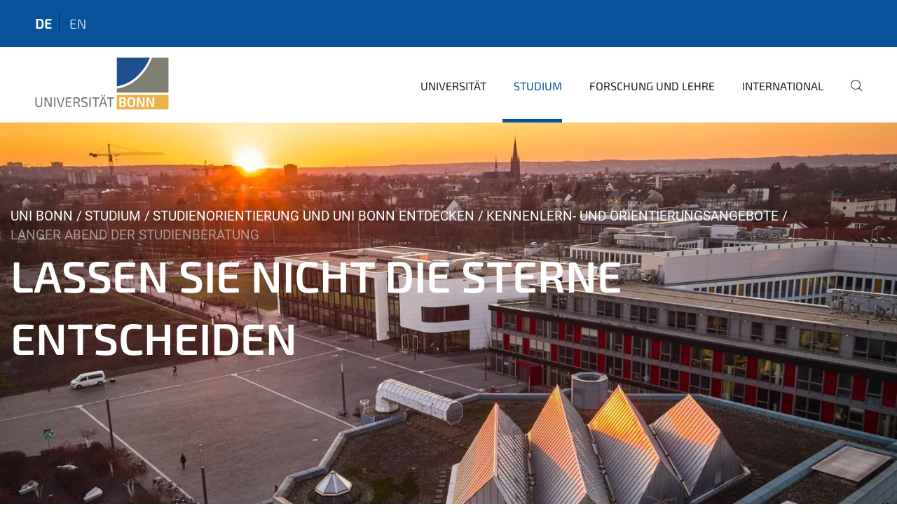

--- FILE ---
content_type: text/html;charset=utf-8
request_url: https://www.uni-bonn.de/de/studium/studienorientierung-und-uni-bonn-entdecken/kennenlern-und-orientierungsangebote/langer-abend-der-studienberatung
body_size: 23544
content:
<!DOCTYPE html>
<html xmlns="http://www.w3.org/1999/xhtml" lang="de" xml:lang="de">
<head><meta http-equiv="Content-Type" content="text/html; charset=UTF-8" /><link rel="alternate" hreflang="de" href="https://www.uni-bonn.de/de/studium/studienorientierung-und-uni-bonn-entdecken/kennenlern-und-orientierungsangebote/langer-abend-der-studienberatung" /><link rel="alternate" hreflang="en" href="https://www.uni-bonn.de/en/studying/student-orientation-and-getting-to-know-the-university-of-bonn/introductory-and-orientation-events/academic-advising-night" /><link data-head-resource="1" rel="stylesheet" href="/++theme++barceloneta/css/barceloneta.min.css" /><link data-head-resource="1" rel="stylesheet" type="text/css" href="/++theme++unibonn.theme/css/style.css?tag=21-01-2026_12-19-03" /><link rel="canonical" href="https://www.uni-bonn.de/de/studium/studienorientierung-und-uni-bonn-entdecken/kennenlern-und-orientierungsangebote/langer-abend-der-studienberatung" /><link rel="preload icon" type="image/vnd.microsoft.icon" href="https://www.uni-bonn.de/de/favicon.ico" /><link rel="mask-icon" href="https://www.uni-bonn.de/de/favicon.ico" /><link href="https://www.uni-bonn.de/de/@@search" rel="search" title="Website durchsuchen" /><link data-bundle="easyform" href="https://www.uni-bonn.de/++webresource++b6e63fde-4269-5984-a67a-480840700e9a/++resource++easyform.css" media="all" rel="stylesheet" type="text/css" /><link data-bundle="multilingual" href="https://www.uni-bonn.de/++webresource++f30a16e6-dac4-5f5f-a036-b24364abdfc8/++resource++plone.app.multilingual.stylesheet/multilingual.css" media="all" rel="stylesheet" type="text/css" /><link data-bundle="plone-fullscreen" href="https://www.uni-bonn.de/++webresource++ac83a459-aa2c-5a45-80a9-9d3e95ae0847/++plone++static/plone-fullscreen/fullscreen.css" media="all" rel="stylesheet" type="text/css" /><script async="True" data-bundle="plone-fullscreen" integrity="sha384-yAbXscL0aoE/0AkFhaGNz6d74lDy9Cz7PXfkWNqRnFm0/ewX0uoBBoyPBU5qW7Nr" src="https://www.uni-bonn.de/++webresource++6aa4c841-faf5-51e8-8109-90bd97e7aa07/++plone++static/plone-fullscreen/fullscreen.js"></script><script data-bundle="plone" integrity="sha384-6Wh7fW8sei4bJMY3a6PIfr5jae6gj9dIadjpiDZBJsr9pJ5gW0bsg0IzoolcL3H0" src="https://www.uni-bonn.de/++webresource++cff93eba-89cf-5661-8beb-464cc1d0cbc7/++plone++static/bundle-plone/bundle.min.js"></script><script type="text/javascript">
var _paq = window._paq || [];
/* tracker methods like "setCustomDimension" should be called before "trackPageView" */
_paq.push(['trackPageView']);
_paq.push(['enableLinkTracking']);
(function() {
var u="https://webstat.hrz.uni-bonn.de/";
_paq.push(['setTrackerUrl', u+'matomo.php']);
_paq.push(['setSiteId', '2']);
var d=document, g=d.createElement('script'), s=d.getElementsByTagName('script')[0];
g.type='text/javascript'; g.async=true; g.defer=true; g.src=u+'matomo.js'; s.parentNode.insertBefore(g,s);
})();
</script><script data-head-resource="1" src="/++theme++unibonn.theme/js/libs.js?tag=21-01-2026_12-19-32"></script><script data-head-resource="1" src="/++theme++unibonn.theme/js/script.js?tag=21-01-2026_12-19-32"></script>
  <meta charset="utf-8"><meta charset="utf-8" /><meta name="twitter:card" content="summary" /><meta property="og:site_name" content="Universität Bonn" /><meta property="og:title" content="Langer Abend der Studienberatung" /><meta property="og:type" content="website" /><meta property="og:description" content="Am Langen Abend der Studienberatung können Studieninteressierte kurz vor Studienstart wichtige Orientierungs- und Entscheidungshilfen durch fachspezifische und allgemeine Beratung erhalten." /><meta property="og:url" content="https://www.uni-bonn.de/de/studium/studienorientierung-und-uni-bonn-entdecken/kennenlern-und-orientierungsangebote/langer-abend-der-studienberatung" /><meta property="og:image" content="https://www.uni-bonn.de/++resource++plone-logo.svg" /><meta property="og:image:type" content="image/svg+xml" /><meta name="description" content="Am Langen Abend der Studienberatung können Studieninteressierte kurz vor Studienstart wichtige Orientierungs- und Entscheidungshilfen durch fachspezifische und allgemeine Beratung erhalten." /><meta name="viewport" content="width=device-width, initial-scale=1.0" /><meta name="generator" content="Plone - https://plone.org/" /></meta>
  <meta http-equiv="X-UA-Compatible" content="IE=edge"><meta charset="utf-8" /><meta name="twitter:card" content="summary" /><meta property="og:site_name" content="Universität Bonn" /><meta property="og:title" content="Langer Abend der Studienberatung" /><meta property="og:type" content="website" /><meta property="og:description" content="Am Langen Abend der Studienberatung können Studieninteressierte kurz vor Studienstart wichtige Orientierungs- und Entscheidungshilfen durch fachspezifische und allgemeine Beratung erhalten." /><meta property="og:url" content="https://www.uni-bonn.de/de/studium/studienorientierung-und-uni-bonn-entdecken/kennenlern-und-orientierungsangebote/langer-abend-der-studienberatung" /><meta property="og:image" content="https://www.uni-bonn.de/++resource++plone-logo.svg" /><meta property="og:image:type" content="image/svg+xml" /><meta name="description" content="Am Langen Abend der Studienberatung können Studieninteressierte kurz vor Studienstart wichtige Orientierungs- und Entscheidungshilfen durch fachspezifische und allgemeine Beratung erhalten." /><meta name="viewport" content="width=device-width, initial-scale=1.0" /><meta name="generator" content="Plone - https://plone.org/" /></meta>
  <meta name="viewport" content="width=device-width, initial-scale=1"><meta charset="utf-8" /><meta name="twitter:card" content="summary" /><meta property="og:site_name" content="Universität Bonn" /><meta property="og:title" content="Langer Abend der Studienberatung" /><meta property="og:type" content="website" /><meta property="og:description" content="Am Langen Abend der Studienberatung können Studieninteressierte kurz vor Studienstart wichtige Orientierungs- und Entscheidungshilfen durch fachspezifische und allgemeine Beratung erhalten." /><meta property="og:url" content="https://www.uni-bonn.de/de/studium/studienorientierung-und-uni-bonn-entdecken/kennenlern-und-orientierungsangebote/langer-abend-der-studienberatung" /><meta property="og:image" content="https://www.uni-bonn.de/++resource++plone-logo.svg" /><meta property="og:image:type" content="image/svg+xml" /><meta name="description" content="Am Langen Abend der Studienberatung können Studieninteressierte kurz vor Studienstart wichtige Orientierungs- und Entscheidungshilfen durch fachspezifische und allgemeine Beratung erhalten." /><meta name="viewport" content="width=device-width, initial-scale=1.0" /><meta name="generator" content="Plone - https://plone.org/" /></meta>
  <title>Langer Abend der Studienberatung — Universität Bonn</title>
</head>
<body id="visual-portal-wrapper" class="col-content frontend icons-on navigation-theme-navigation_default portaltype-tilepage section-studium site-de subsection-studienorientierung-und-uni-bonn-entdecken subsection-studienorientierung-und-uni-bonn-entdecken-kennenlern-und-orientierungsangebote subsection-studienorientierung-und-uni-bonn-entdecken-kennenlern-und-orientierungsangebote-langer-abend-der-studienberatung template-view thumbs-on userrole-anonymous viewpermission-view view-mode is-tilepage is-default-page" dir="ltr" data-base-url="https://www.uni-bonn.de/de/studium/studienorientierung-und-uni-bonn-entdecken/kennenlern-und-orientierungsangebote/langer-abend-der-studienberatung" data-view-url="https://www.uni-bonn.de/de/studium/studienorientierung-und-uni-bonn-entdecken/kennenlern-und-orientierungsangebote/langer-abend-der-studienberatung" data-portal-url="https://www.uni-bonn.de" data-i18ncatalogurl="https://www.uni-bonn.de/plonejsi18n" data-lazy_loading_image_scales="[{&quot;id&quot;: &quot;large&quot;, &quot;value&quot;: 768}, {&quot;id&quot;: &quot;preview&quot;, &quot;value&quot;: 500}, {&quot;id&quot;: &quot;mini&quot;, &quot;value&quot;: 200}, {&quot;id&quot;: &quot;thumb&quot;, &quot;value&quot;: 128}, {&quot;id&quot;: &quot;tile&quot;, &quot;value&quot;: 64}, {&quot;id&quot;: &quot;icon&quot;, &quot;value&quot;: 32}, {&quot;id&quot;: &quot;listing&quot;, &quot;value&quot;: 16}]" data-pat-pickadate="{&quot;date&quot;: {&quot;selectYears&quot;: 200}, &quot;time&quot;: {&quot;interval&quot;: 5 } }" data-pat-plone-modal="{&quot;actionOptions&quot;: {&quot;displayInModal&quot;: false}}"><div class="outer-wrapper">
    <div class="inner-wrapper">

      <div id="fontfamilies">
  <style>@font-face{font-family:'uni-bonn';src: url('https://www.uni-bonn.de/font-families/unibonn-fonts/view/++widget++form.widgets.file_eot/@@download');src: url('https://www.uni-bonn.de/font-families/unibonn-fonts/view/++widget++form.widgets.file_eot/@@download') format('embedded-opentype'),url('https://www.uni-bonn.de/font-families/unibonn-fonts/view/++widget++form.widgets.file_svg/@@download') format('svg'),url('https://www.uni-bonn.de/font-families/unibonn-fonts/view/++widget++form.widgets.file_woff/@@download') format('woff'),url('https://www.uni-bonn.de/font-families/unibonn-fonts/view/++widget++form.widgets.file_ttf/@@download') format('truetype');font-weight:normal;font-style:normal;}.uni-bonn-icon-arrow-down:before{content:"\e900";font-family:uni-bonn}.uni-bonn-icon-arrow-top:before{content:"\e901";font-family:uni-bonn}.uni-bonn-icon-close:before{content:"\e902";font-family:uni-bonn}.uni-bonn-icon-arrow-right:before{content:"\e903";font-family:uni-bonn}.uni-bonn-icon-arrow-left:before{content:"\e904";font-family:uni-bonn}.uni-bonn-icon-external:before{content:"\e905";font-family:uni-bonn}.uni-bonn-icon-search:before{content:"\e906";font-family:uni-bonn}.uni-bonn-icon-whatsapp-outline:before{content:"\e907";font-family:uni-bonn}.uni-bonn-icon-whatsapp:before{content:"\e908";font-family:uni-bonn}.uni-bonn-icon-youtube:before{content:"\e909";font-family:uni-bonn}.uni-bonn-icon-youtube-outline:before{content:"\e90a";font-family:uni-bonn}.uni-bonn-icon-instagram:before{content:"\e90b";font-family:uni-bonn}.uni-bonn-icon-instagram-outline:before{content:"\e90c";font-family:uni-bonn}.uni-bonn-icon-linkedin:before{content:"\e90d";font-family:uni-bonn}.uni-bonn-icon-linkedin-outline:before{content:"\e90e";font-family:uni-bonn}.uni-bonn-icon-xing:before{content:"\e90f";font-family:uni-bonn}.uni-bonn-icon-xing-outline:before{content:"\e910";font-family:uni-bonn}.uni-bonn-icon-twitter:before{content:"\e911";font-family:uni-bonn}.uni-bonn-icon-twitter-outline:before{content:"\e912";font-family:uni-bonn}.uni-bonn-icon-facebook:before{content:"\e913";font-family:uni-bonn}.uni-bonn-icon-facebook-outline:before{content:"\e914";font-family:uni-bonn}.uni-bonn-icon-navigation:before{content:"\e915";font-family:uni-bonn}.uni-bonn-icon-phone-book:before{content:"\e917";font-family:uni-bonn}.uni-bonn-icon-information:before{content:"\e918";font-family:uni-bonn}.uni-bonn-icon-checkbox:before{content:"\e919";font-family:uni-bonn}.uni-bonn-icon-filter-kachel:before{content:"\e91a";font-family:uni-bonn}.uni-bonn-icon-filter:before{content:"\e91b";font-family:uni-bonn}.uni-bonn-icon-filter-liste:before{content:"\e91c";font-family:uni-bonn}.uni-bonn-icon-delete:before{content:"\e91d";font-family:uni-bonn}.uni-bonn-icon-filter-liste-inaktiv:before{content:"\e91e";font-family:uni-bonn}.uni-bonn-icon-cheackbox-aktiv:before{content:"\e91f";font-family:uni-bonn}.uni-bonn-icon-filter-kachel-aktiv:before{content:"\e920";font-family:uni-bonn}.uni-bonn-icon-event:before{content:"\e921";font-family:uni-bonn}.uni-bonn-icon-video:before{content:"\e922";font-family:uni-bonn}.uni-bonn-icon-phone:before{content:"\e923";font-family:uni-bonn}.uni-bonn-icon-fax:before{content:"\e924";font-family:uni-bonn}.uni-bonn-icon-link:before{content:"\e925";font-family:uni-bonn}.uni-bonn-icon-download:before{content:"\e926";font-family:uni-bonn}.uni-bonn-icon-print:before{content:"\e927";font-family:uni-bonn}.uni-bonn-icon-x:before{content:"\e928";font-family:uni-bonn}.uni-bonn-icon-x-outline:before{content:"\e929";font-family:uni-bonn}.uni-bonn-icon-bluesky:before{content:"\e92a";font-family:uni-bonn}.uni-bonn-icon-bluesky-outline:before{content:"\e92b";font-family:uni-bonn}.uni-bonn-icon-location-1:before{content:"\e916";font-family:uni-bonn}.uni-bonn-icon-mastodon:before{content:"\e92c";font-family:uni-bonn}.uni-bonn-icon-mastodon-outline:before{content:"\e92d";font-family:uni-bonn}
@font-face{font-family:'Uni-Bonn-official';src: url('https://www.uni-bonn.de/font-families/uni-bonn-official/view/++widget++form.widgets.file_eot/@@download');src: url('https://www.uni-bonn.de/font-families/uni-bonn-official/view/++widget++form.widgets.file_eot/@@download') format('embedded-opentype'),url('https://www.uni-bonn.de/font-families/uni-bonn-official/view/++widget++form.widgets.file_svg/@@download') format('svg'),url('https://www.uni-bonn.de/font-families/uni-bonn-official/view/++widget++form.widgets.file_woff/@@download') format('woff'),url('https://www.uni-bonn.de/font-families/uni-bonn-official/view/++widget++form.widgets.file_ttf/@@download') format('truetype');font-weight:normal;font-style:normal;}.Uni-Bonn-official-icon-fakten-zahlen:before{content:"\e900";font-family:Uni-Bonn-official}.Uni-Bonn-official-icon-forschung:before{content:"\e901";font-family:Uni-Bonn-official}.Uni-Bonn-official-icon-informationen:before{content:"\e902";font-family:Uni-Bonn-official}.Uni-Bonn-official-icon-orientierung:before{content:"\e903";font-family:Uni-Bonn-official}.Uni-Bonn-official-icon-transfer:before{content:"\e904";font-family:Uni-Bonn-official}.Uni-Bonn-official-icon-promotion:before{content:"\e905";font-family:Uni-Bonn-official}.Uni-Bonn-official-icon-hochschulsport:before{content:"\e906";font-family:Uni-Bonn-official}.Uni-Bonn-official-icon-it:before{content:"\e907";font-family:Uni-Bonn-official}.Uni-Bonn-official-icon-argelander:before{content:"\e908";font-family:Uni-Bonn-official}.Uni-Bonn-official-icon-diversity:before{content:"\e909";font-family:Uni-Bonn-official}.Uni-Bonn-official-icon-sprache:before{content:"\e90a";font-family:Uni-Bonn-official}.Uni-Bonn-official-icon-qualitaetssicherung:before{content:"\e910";font-family:Uni-Bonn-official}.Uni-Bonn-official-icon-lernplattform:before{content:"\e911";font-family:Uni-Bonn-official}.Uni-Bonn-official-icon-alumni:before{content:"\e912";font-family:Uni-Bonn-official}.Uni-Bonn-official-icon-veranstaltung:before{content:"\e90b";font-family:Uni-Bonn-official}.Uni-Bonn-official-icon-studieren:before{content:"\e90c";font-family:Uni-Bonn-official}.Uni-Bonn-official-icon-ranking:before{content:"\e90d";font-family:Uni-Bonn-official}.Uni-Bonn-official-icon-beratung:before{content:"\e90e";font-family:Uni-Bonn-official}.Uni-Bonn-official-icon-foerderung:before{content:"\e90f";font-family:Uni-Bonn-official}.Uni-Bonn-official-icon-postdocs:before{content:"\e913";font-family:Uni-Bonn-official}.Uni-Bonn-official-icon-strategie:before{content:"\e914";font-family:Uni-Bonn-official}.Uni-Bonn-official-icon-lehre:before{content:"\e91c";font-family:Uni-Bonn-official}.Uni-Bonn-official-icon-exellenz:before{content:"\e91d";font-family:Uni-Bonn-official}.Uni-Bonn-official-icon-multiplikatoren:before{content:"\e91e";font-family:Uni-Bonn-official}.Uni-Bonn-official-icon-kontakt:before{content:"\e91f";font-family:Uni-Bonn-official}.Uni-Bonn-official-icon-ort:before{content:"\e920";font-family:Uni-Bonn-official}.Uni-Bonn-official-icon-international:before{content:"\e921";font-family:Uni-Bonn-official}.Uni-Bonn-official-icon-sprechstunde:before{content:"\e922";font-family:Uni-Bonn-official}.Uni-Bonn-official-icon-fortbildung:before{content:"\e923";font-family:Uni-Bonn-official}.Uni-Bonn-official-icon-bibliothek:before{content:"\e924";font-family:Uni-Bonn-official}.Uni-Bonn-official-icon-oeffnungszeiten:before{content:"\e925";font-family:Uni-Bonn-official}.Uni-Bonn-official-icon-auszeichnungen:before{content:"\e926";font-family:Uni-Bonn-official}.Uni-Bonn-official-icon-unie915:before{content:"\e915";font-family:Uni-Bonn-official}.Uni-Bonn-official-icon-unie916:before{content:"\e916";font-family:Uni-Bonn-official}.Uni-Bonn-official-icon-unie917:before{content:"\e917";font-family:Uni-Bonn-official}.Uni-Bonn-official-icon-unie918:before{content:"\e918";font-family:Uni-Bonn-official}.Uni-Bonn-official-icon-unie919:before{content:"\e919";font-family:Uni-Bonn-official}.Uni-Bonn-official-icon-unie91a:before{content:"\e91a";font-family:Uni-Bonn-official}.Uni-Bonn-official-icon-unie91b:before{content:"\e91b";font-family:Uni-Bonn-official}.Uni-Bonn-official-icon-transfer-puzzle:before{content:"\e927";font-family:Uni-Bonn-official}.Uni-Bonn-official-icon-transfer-arrow:before{content:"\e928";font-family:Uni-Bonn-official}
@font-face{font-family:'testfont';src: url('https://www.uni-bonn.de/font-families/default-fonts/view/++widget++form.widgets.file_eot/@@download');src: url('https://www.uni-bonn.de/font-families/default-fonts/view/++widget++form.widgets.file_eot/@@download') format('embedded-opentype'),url('https://www.uni-bonn.de/font-families/default-fonts/view/++widget++form.widgets.file_svg/@@download') format('svg'),url('https://www.uni-bonn.de/font-families/default-fonts/view/++widget++form.widgets.file_woff/@@download') format('woff'),url('https://www.uni-bonn.de/font-families/default-fonts/view/++widget++form.widgets.file_ttf/@@download') format('truetype');font-weight:normal;font-style:normal;}.testfont-icon-home:before{content:"\e902";font-family:testfont}.testfont-icon-pencil:before{content:"\e905";font-family:testfont}.testfont-icon-music:before{content:"\e911";font-family:testfont}.testfont-icon-bell:before{content:"\e951";font-family:testfont}
@font-face{font-family:'Uni-Bonn-Kampagne';src: url('https://www.uni-bonn.de/font-families/kampagne/view/++widget++form.widgets.file_eot/@@download');src: url('https://www.uni-bonn.de/font-families/kampagne/view/++widget++form.widgets.file_eot/@@download') format('embedded-opentype'),url('https://www.uni-bonn.de/font-families/kampagne/view/++widget++form.widgets.file_svg/@@download') format('svg'),url('https://www.uni-bonn.de/font-families/kampagne/view/++widget++form.widgets.file_woff/@@download') format('woff'),url('https://www.uni-bonn.de/font-families/kampagne/view/++widget++form.widgets.file_ttf/@@download') format('truetype');font-weight:normal;font-style:normal;}.Uni-Bonn-Kampagne-icon-social-media:before{content:"\e900";font-family:Uni-Bonn-Kampagne}.Uni-Bonn-Kampagne-icon-bildergalerie:before{content:"\e901";font-family:Uni-Bonn-Kampagne}.Uni-Bonn-Kampagne-icon-podcast:before{content:"\e902";font-family:Uni-Bonn-Kampagne}.Uni-Bonn-Kampagne-icon-anmeldung:before{content:"\e903";font-family:Uni-Bonn-Kampagne}.Uni-Bonn-Kampagne-icon-presse:before{content:"\e904";font-family:Uni-Bonn-Kampagne}.Uni-Bonn-Kampagne-icon-veranstaltung:before{content:"\e905";font-family:Uni-Bonn-Kampagne}.Uni-Bonn-Kampagne-icon-film:before{content:"\e906";font-family:Uni-Bonn-Kampagne}.Uni-Bonn-Kampagne-icon-landingpage:before{content:"\e907";font-family:Uni-Bonn-Kampagne}.Uni-Bonn-Kampagne-icon-nachhaltigkeit:before{content:"\e908";font-family:Uni-Bonn-Kampagne}
@font-face{font-family:'icomoon';src: url('https://www.uni-bonn.de/font-families/uni-bonn-temp/view/++widget++form.widgets.file_eot/@@download');src: url('https://www.uni-bonn.de/font-families/uni-bonn-temp/view/++widget++form.widgets.file_eot/@@download') format('embedded-opentype'),url('https://www.uni-bonn.de/font-families/uni-bonn-temp/view/++widget++form.widgets.file_svg/@@download') format('svg'),url('https://www.uni-bonn.de/font-families/uni-bonn-temp/view/++widget++form.widgets.file_woff/@@download') format('woff'),url('https://www.uni-bonn.de/font-families/uni-bonn-temp/view/++widget++form.widgets.file_ttf/@@download') format('truetype');font-weight:normal;font-style:normal;}.icomoon-icon-icon_transfer_puzzle:before{content:"\e900";font-family:icomoon}.icomoon-icon-icon_transfer-arrow:before{content:"\e901";font-family:icomoon}</style>
</div>
      

      <div id="unibonn-topbar" class="unibonn-main-topbar ">
    <div class="container">
        <div class="row">
            <div class="col-md-9" id="topbar-left-wrapper">
                
                <div id="language-selector">
                    
  <ul class="languageselector">
    
      <li class="currentLanguage  language-de">
        <a href="https://www.uni-bonn.de/@@multilingual-selector/05afb5e39d9343c3ac895b35db1bcdda/de?set_language=de" title="Deutsch">
          
          de
        </a>
      </li>
    
      <li class=" language-en">
        <a href="https://www.uni-bonn.de/@@multilingual-selector/05afb5e39d9343c3ac895b35db1bcdda/en?set_language=en" title="English">
          
          en
        </a>
      </li>
    
  </ul>


                </div>
            </div>
            <div class="col-md-3" id="topbar-right-wrapper">
                
  

            </div>
        </div>
    </div>
</div>

      <header id="company-header" class="unibonn">

    <div class="header-template-0 header-image-size-1">
      <div class="container">
        <div id="company-topbar" class="container has-leadimage">
          
  <div id="company-logo">
    
      <a class="portal-logo logo_desktop" href="https://www.uni-bonn.de/de" title="Universität Bonn">
        <img alt="Universität Bonn" title="Universität Bonn" src="https://www.uni-bonn.de/de/++theme++unibonn.theme/images/logos/logo_desktop.svg" />
      </a>
    
      <a class="portal-logo logo_mobile" href="https://www.uni-bonn.de/de" title="Universität Bonn">
        <img alt="Universität Bonn" title="Universität Bonn" src="https://www.uni-bonn.de/de/++theme++unibonn.theme/images/logos/logo_mobile.svg" />
      </a>
    
      <a class="portal-logo logo_mobile_navigation" href="https://www.uni-bonn.de/de" title="Universität Bonn">
        <img alt="Universität Bonn" title="Universität Bonn" src="https://www.uni-bonn.de/de/++theme++unibonn.theme/images/logos/logo_mobile_navigation.svg" />
      </a>
    
  </div>

          
  <div class="language-selector-container">
    <div class="language-selector">
      
        <div>
          <span class="text">de</span>
          <span class="icon interaktiv-icon-basetilestheme-arrow-top"></span>
        </div>
      
        
      
      <ul class="lang-dropdown">
        <li class="selected">
          <a href="https://www.uni-bonn.de/@@multilingual-selector/05afb5e39d9343c3ac895b35db1bcdda/de?set_language=de">de</a>
        </li>
        <li class="">
          <a href="https://www.uni-bonn.de/@@multilingual-selector/05afb5e39d9343c3ac895b35db1bcdda/en?set_language=en">en</a>
        </li>
      </ul>
    </div>
  </div>

          <div id="navigation-overlay"></div>
          

  <div class="sidenavigation-links">
    <button id="toggle-navigation" class="sidenavigation-link" aria-label="Toggle Navigation">
      <i class="icon-unibonn-navigation"></i>
    </button>
    
  </div>

  
    <div id="company-navigation-main" class="desktop">
      <nav class="main-navigation">
        
  <ul class="main-navigation-sections">
    
      <li class="section-0 has-subsections">
        <a class="has-subsections" href="https://www.uni-bonn.de/de/universitaet" data-uid="e9f66c8cdf7a40e2a0fde42297e46636">
          Universität
        </a>
      </li>
    
      <li class="section-0 in-path has-subsections">
        <a class="has-subsections" href="https://www.uni-bonn.de/de/studium" data-uid="8096b942dbec4a30a7b97d238572e344">
          Studium
        </a>
      </li>
    
      <li class="section-0 has-subsections">
        <a class="has-subsections" href="https://www.uni-bonn.de/de/forschung-lehre" data-uid="b0c505a92ca6473ab6be02caeca6e865">
          Forschung und Lehre
        </a>
      </li>
    
      <li class="section-0 has-subsections">
        <a class="has-subsections" href="https://www.uni-bonn.de/de/international" data-uid="54eeef7717a04584ad85b2f1dd38605a">
          International
        </a>
      </li>
    
    
        <li class="search">
          <a href="https://www.uni-bonn.de/de/search" title="suchen">
            <i class="icon-unibonn icon-unibonn-search"></i>
          </a>
        </li>
    
  </ul>

      </nav>
    </div>

    <div id="company-navigation" class="menu">
      <button class="close-navigation-menu close-desktop-navigation" aria-label="schließen">
        <i class="icon-unibonn-close"></i>
      </button>

      <div id="navigation-menu-header">
        
          <a class="portal-logo logo_mobile_menu" href="https://www.uni-bonn.de/de" title="Universität Bonn">
            <img alt="Universität Bonn" title="Universität Bonn" src="https://www.uni-bonn.de/de/++theme++unibonn.theme/images/logos/logo_mobile_navigation.svg" />
          </a>
        

        <ul class="navigation-menu-header-actions">
          
            <li>
              <a class="open-search" href="https://www.uni-bonn.de/de/search" title="suchen">
                <i class="icon-unibonn icon-unibonn-search"></i>
              </a>
            </li>
          
          <li>
            <a class="close-navigation-menu" id="close-navigation" title="schließen">
              <i class="icon-unibonn-navigation"></i>
            </a>
          </li>
        </ul>
      </div>

      <div class="searchbar">
        <form action="https://www.uni-bonn.de/de/search">
          <button class="start-search" aria-label="Start Search"><i class="left icon-unibonn icon-unibonn-search"></i>
          </button>
          <input class="search-input" type="text" name="SearchableText" aria-label="Search" />
          <button class="clear-search" aria-label="Clear Search"><i class="icon-unibonn icon-unibonn-close"></i>
          </button>
        </form>
      </div>

      <nav class="main-navigation">
        <div class="navigation-level">
          <div class="spinner" style="display: block"></div>
        </div>
      </nav>

    </div>
  

        </div>
      </div>
      
  <div id="company-leadimage" data-editmode="false">
    <div class="slider-wrapper" data-duration="2000" data-effect="header-slider-effect-fade" data-autoplay="True">

      
        <div class="slide">

          <!--? IMAGE -->
          <div class="image lazy-load-scaled-slideimage" data-base_url="https://www.uni-bonn.de/de/studium/medien-studium/medien-studienorientierung-und-uni-bonn-entdecken/medien-kennenlern-und-orientierungsveranstaltungen/medien-langer-abend-der-studienberatung/cover-veranstaltungselement-langer-abend_uni_vl_campuspdorf_070220_067.jpg/@@images/image" data-image_dimensions="{'width': 1800, 'height': 1305}" data-image_scalable="true" style="background-position: 50.0000% 50.0000%;">
          </div>

          <!--? VIDEO -->
          

          

          <div class="overlay" style=""></div>
          <div class="overlay " style="background-color: rgba(0,0,0,0.0)"></div>

          <div class="information-container" style="">
              
              <div class="information">
                <nav class="breadcrumbs">
  <span id="breadcrumbs-you-are-here" class="hiddenStructure">You are here:</span>

  <ol aria-labelledby="breadcrumbs-you-are-here">
    <li id="breadcrumbs-home">
      <a href="https://www.uni-bonn.de/de">Uni Bonn</a>
    </li>
    <li id="breadcrumbs-1">
      
        <a href="https://www.uni-bonn.de/de/studium">Studium</a>
        
      
    </li>
    <li id="breadcrumbs-2">
      
        <a href="https://www.uni-bonn.de/de/studium/studienorientierung-und-uni-bonn-entdecken">Studienorientierung und Uni Bonn entdecken</a>
        
      
    </li>
    <li id="breadcrumbs-3">
      
        <a href="https://www.uni-bonn.de/de/studium/studienorientierung-und-uni-bonn-entdecken/kennenlern-und-orientierungsangebote">Kennenlern- und Orientierungsangebote</a>
        
      
    </li>
    <li id="breadcrumbs-4">
      
        
        <span id="breadcrumbs-current">Langer Abend der Studienberatung</span>
      
    </li>
  </ol>
</nav>
                <div class="title">
                  Lassen Sie nicht die Sterne entscheiden
                </div>
                
                
                  
                
                
              </div>
            </div>

          <div class="copyright">© Volker Lannert</div>

        </div>
      
    </div>

    

    <div class="navigation-container">
      <div class="slider-navigation">
        <button class="slick-prev previous" aria-label="Previous">
          <i class="interaktiv-icon-basetilestheme-back"></i>
        </button>
        <button class="slick-next next" aria-label="Next">
          <i class="interaktiv-icon-basetilestheme-arrow-right"></i>
        </button>
      </div>
    </div>

    <div class="header-border"></div>

    
      
    

    <script>setupLeadimageSlider()</script>
  </div>

    </div>

  </header>

      <div id="anchors"></div>

      <div id="company-content" class="container-fluid main-content-wrapper">
        <div class="row status-message-row set-max-width">
          <aside id="global_statusmessage" class="container">
      

      <div>
      </div>
    </aside>
        </div>
        
        <main id="main-container" class="row">
          <div id="column1-container"></div>
          <div class="col-xs-12 col-sm-12 no-padding">
              <article id="content">

            

              <header>

                <div id="viewlet-above-content-title">
</div>

                
  


                <div id="viewlet-below-content-title">
</div>

                
  


                <div id="viewlet-below-content-description"></div>

              </header>

              <div id="viewlet-above-content-body"></div>

              <div id="content-core">
                
  

    <div id="tile-page-content" data-tinymce="" data-lazy-validation-errors="{}" data-placeholder-info="Platzhalterbild">

      <div class="tile-page" data-url="https://www.uni-bonn.de/de/studium/studienorientierung-und-uni-bonn-entdecken/kennenlern-und-orientierungsangebote/langer-abend-der-studienberatung" data-uid="c1ef860f0a794d34916f80423207408a">
        <div class="tile-rows-wrapper">

          

          
            
              


<div id="nx3ziq3q4lse" class="tile-row columns-3 tile-row-dynamic-content-width break-on-tablet break-on-mobile default-direction" style="margin-top:0px;margin-bottom:0px;padding-top:30px;padding-bottom:30px;padding-left:0px;padding-right:0px;" data-uid="nx3ziq3q4lse" data-url="https://www.uni-bonn.de/de/studium/studienorientierung-und-uni-bonn-entdecken/kennenlern-und-orientierungsangebote/langer-abend-der-studienberatung" data-position="0" data-portal_type="TileRowCT">

  

  <div class="background-options">

  
    <div class="background-color" style="background-color:#F1F3F7"></div>
  
  
  
  
  

</div>

  <div class="tiles-wrapper">
    
      

  <div id="ewzxqjnfd0mm" data-uid="ewzxqjnfd0mm" data-url="https://www.uni-bonn.de/de/studium/studienorientierung-und-uni-bonn-entdecken/kennenlern-und-orientierungsangebote/langer-abend-der-studienberatung" class="tile-valign-center tile tile-frame" style="margin-left:0px;margin-right:20px;margin-top:0px;margin-bottom:0px;padding-left:0px;padding-right:0px;padding-top:0px;padding-bottom:0px;" data-jsinit="" data-gridsize="6">

    

    <div class="background-options">

  
  
  
  
  

</div>

    <span></span>
    <div class="tile-content">
    <div class="tile-rows-wrapper">
      
        


<div id="05iq2m21web1" class="tile-row columns-1 tile-row-dynamic-content-width break-on-tablet break-on-mobile default-direction" style="margin-top:0px;margin-bottom:0px;padding-top:0px;padding-bottom:0px;padding-left:0px;padding-right:0px;" data-uid="05iq2m21web1" data-url="https://www.uni-bonn.de/de/studium/studienorientierung-und-uni-bonn-entdecken/kennenlern-und-orientierungsangebote/langer-abend-der-studienberatung" data-position="0" data-portal_type="TileRowCT">

  

  <div class="background-options">

  
  
  
  
  

</div>

  <div class="tiles-wrapper">
    
      
  <div id="4rkk5hxvttf4" data-uid="4rkk5hxvttf4" data-url="https://www.uni-bonn.de/de/studium/studienorientierung-und-uni-bonn-entdecken/kennenlern-und-orientierungsangebote/langer-abend-der-studienberatung" class="tile-valign-top tile tile-subheadline text-nocolor" style="margin-left:0px;margin-right:0px;margin-top:0px;margin-bottom:0px;padding-left:0px;padding-right:0px;padding-top:0px;padding-bottom:15px;" data-jsinit="setupTileSubheadline" data-gridsize="12">

    

    <div class="background-options">

  
  
  
  
  

</div>

    <span></span>
    <div class="tile-content ">

    <h1 class="heading-tag header-h1 left " style="">
      Langer Abend der Studienberatung
    </h1>
    
    
    
    
    
  </div>
    <span></span>

    
  


  </div>


    
  </div>

  

</div>




      
        


<div id="2j1hpygf8tkp" class="tile-row columns-1 tile-row-dynamic-content-width break-on-tablet break-on-mobile default-direction" style="margin-top:0px;margin-bottom:0px;padding-top:0px;padding-bottom:0px;padding-left:0px;padding-right:0px;" data-uid="2j1hpygf8tkp" data-url="https://www.uni-bonn.de/de/studium/studienorientierung-und-uni-bonn-entdecken/kennenlern-und-orientierungsangebote/langer-abend-der-studienberatung" data-position="0" data-portal_type="TileRowCT">

  

  <div class="background-options">

  
  
  
  
  

</div>

  <div class="tiles-wrapper">
    
      
  <div id="nb54k6g24e69" data-uid="nb54k6g24e69" data-url="https://www.uni-bonn.de/de/studium/studienorientierung-und-uni-bonn-entdecken/kennenlern-und-orientierungsangebote/langer-abend-der-studienberatung" class="tile-valign-top tile tile-text text-nocolor custom-font-size custom-line-height" style="margin-left:0px;margin-right:0px;margin-top:0px;margin-bottom:0px;padding-left:0px;padding-right:0px;padding-top:0px;padding-bottom:20px;font-size:1.05rem;line-height:32px;" data-jsinit="setupTileText" data-gridsize="12">

    

    <div class="background-options">

  
  
  
  
  

</div>

    <span></span>
    <div class="tile-content collapse_in_mobile">
    <div><p>Nach dem Abitur und kurz vor dem Bewerbungsschluss für zulassungsbeschränkte Fächer stellen sich Studieninteressierte viele Fragen: Welches Studienfach passt zu mir und welche Qualifikationen benötige ich dafür? Welche Vorkurse gibt es? Wie komme ich zu meinem Stundenplan? Wie kann ich mein Studium finanzieren? Und was sollte ich für einen gelungenen Einstieg ins Studium generell beachten? </p>
<p id="collapsable-flowto-nb54k6g24e69" class="collapsable">Beim „Langen Abend der Studienberatung“ erhalten Sie in informativen Vorträgen und auf unserem großen Outdoor-Beratungsmarkt Antworten auf Ihre persönlichen Fragen und hilfreiche Tipps für einen erfolgreichen Studienstart.</p></div>
    <button class="toggle-show-all" aria-expanded="false" aria-flowto="collapsable-flowto-nb54k6g24e69" type="button" aria-label="Schaltet die Sichtbarkeit des Inhalts für den ausblendbaren Abschnitt um">
    </button>
  </div>
    <span></span>

    
  


  </div>

    
  </div>

  

</div>




      
    </div>
  </div>
    <span></span>

    
  
  
  


  </div>



    
      
  <div id="vtklocxxy52v" data-uid="vtklocxxy52v" data-url="https://www.uni-bonn.de/de/studium/studienorientierung-und-uni-bonn-entdecken/kennenlern-und-orientierungsangebote/langer-abend-der-studienberatung" class="tile-valign-stretch tile tile-spacer" style="margin-left:0px;margin-right:0px;margin-top:0px;margin-bottom:0px;padding-left:0px;padding-right:0px;padding-top:0px;padding-bottom:0px;" data-jsinit="setupTileSpacer" data-gridsize="1">

    

    

    <span></span>
    <div class="tile-content">
    <div class="tile-spacer-wrapper" style="height: 50px;">
    </div>
  </div>
    <span></span>

    
  


  </div>


    
      

  <div id="pjgubmzp62y3" data-uid="pjgubmzp62y3" data-url="https://www.uni-bonn.de/de/studium/studienorientierung-und-uni-bonn-entdecken/kennenlern-und-orientierungsangebote/langer-abend-der-studienberatung" class="tile-valign-center tile tile-frame" style="margin-left:20px;margin-right:0px;margin-top:0px;margin-bottom:0px;padding-left:0px;padding-right:0px;padding-top:0px;padding-bottom:0px;" data-jsinit="" data-gridsize="5">

    

    <div class="background-options">

  
  
  
  
  

</div>

    <span></span>
    <div class="tile-content">
    <div class="tile-rows-wrapper">
      
        


<div id="2bffnim7bkeq" class="tile-row columns-1 tile-row-dynamic-content-width break-on-tablet break-on-mobile default-direction" style="margin-top:0px;margin-bottom:0px;padding-top:0px;padding-bottom:0px;padding-left:0px;padding-right:0px;" data-uid="2bffnim7bkeq" data-url="https://www.uni-bonn.de/de/studium/studienorientierung-und-uni-bonn-entdecken/kennenlern-und-orientierungsangebote/langer-abend-der-studienberatung" data-position="0" data-portal_type="TileRowCT">

  

  <div class="background-options">

  
  
  
  
  

</div>

  <div class="tiles-wrapper">
    
      
  <div id="llpwvaqsr00d" data-uid="llpwvaqsr00d" data-url="https://www.uni-bonn.de/de/studium/studienorientierung-und-uni-bonn-entdecken/kennenlern-und-orientierungsangebote/langer-abend-der-studienberatung" class="tile-valign-stretch tile tile-spacer" style="margin-left:0px;margin-right:0px;margin-top:0px;margin-bottom:0px;padding-left:0px;padding-right:0px;padding-top:0px;padding-bottom:0px;" data-jsinit="setupTileSpacer" data-gridsize="12">

    

    

    <span></span>
    <div class="tile-content">
    <div class="tile-spacer-wrapper" style="height: 20px;">
    </div>
  </div>
    <span></span>

    
  


  </div>


    
  </div>

  

</div>




      
        


<div id="vudabphtxe6e" class="tile-row columns-1 tile-row-dynamic-content-width break-on-tablet break-on-mobile default-direction" style="margin-top:0px;margin-bottom:0px;padding-top:50px;padding-bottom:20px;padding-left:30px;padding-right:30px;" data-uid="vudabphtxe6e" data-url="https://www.uni-bonn.de/de/studium/studienorientierung-und-uni-bonn-entdecken/kennenlern-und-orientierungsangebote/langer-abend-der-studienberatung" data-position="0" data-portal_type="TileRowCT">

  

  <div class="background-options">

  
    <div class="background-color" style="background-color:#FFFFFF"></div>
  
  
  
  
  

</div>

  <div class="tiles-wrapper">
    
      
  <div id="psb83oxr65py" data-uid="psb83oxr65py" data-url="https://www.uni-bonn.de/de/studium/studienorientierung-und-uni-bonn-entdecken/kennenlern-und-orientierungsangebote/langer-abend-der-studienberatung" class="tile-valign-top tile tile-subheadline text-nocolor" style="margin-left:0px;margin-right:0px;margin-top:0px;margin-bottom:0px;padding-left:0px;padding-right:0px;padding-top:0px;padding-bottom:0px;" data-jsinit="setupTileSubheadline" data-gridsize="12">

    

    <div class="background-options">

  
    <div class="background-color" style="background-color:#FFFFFF"></div>
  
  
  
  
  

</div>

    <span></span>
    <div class="tile-content ">

    
    
    <h3 class="heading-tag header-h3 left " style="">
      Datum
    </h3>
    
    
    
  </div>
    <span></span>

    
  


  </div>


    
  </div>

  

</div>




      
        


<div id="s948g18snt68" class="tile-row columns-1 tile-row-dynamic-content-width break-on-tablet break-on-mobile default-direction" style="margin-top:0px;margin-bottom:0px;padding-top:0px;padding-bottom:0px;padding-left:30px;padding-right:30px;" data-uid="s948g18snt68" data-url="https://www.uni-bonn.de/de/studium/studienorientierung-und-uni-bonn-entdecken/kennenlern-und-orientierungsangebote/langer-abend-der-studienberatung" data-position="0" data-portal_type="TileRowCT">

  

  <div class="background-options">

  
    <div class="background-color" style="background-color:#FFFFFF"></div>
  
  
  
  
  

</div>

  <div class="tiles-wrapper">
    
      
  <div id="vcjjvfeyze49" data-uid="vcjjvfeyze49" data-url="https://www.uni-bonn.de/de/studium/studienorientierung-und-uni-bonn-entdecken/kennenlern-und-orientierungsangebote/langer-abend-der-studienberatung" class="tile-valign-top tile tile-text text-nocolor" style="margin-left:0px;margin-right:0px;margin-top:0px;margin-bottom:0px;padding-left:0px;padding-right:0px;padding-top:0px;padding-bottom:10px;" data-jsinit="setupTileText" data-gridsize="12">

    

    <div class="background-options">

  
  
  
  
  

</div>

    <span></span>
    <div class="tile-content ">
    <div>
<p><b>Der nächste Lange Abend der Studienberatung findet am Donnerstag,  25. Juni 2026 statt.</b></p>
<p>Campus Poppelsdorf (Vorplatz Hörsaalzentrum und Hörsaal 1, Friedrich-Hirzebruch-Allee 5, 53115 Bonn) <a class="a-theme external-link" data-linktype="external" href="https://maps.app.goo.gl/XF6GDcDNftF7cxs68" target="_self" title="https://maps.app.goo.gl/XF6GDcDNftF7cxs68">Google Maps<i class="icon-unibonn icon-unibonn-external"></i></a></p>
</div>
    
  </div>
    <span></span>

    
  


  </div>

    
  </div>

  

</div>




      
        


<div id="l6hucvfxwgrr" class="tile-row columns-1 tile-row-dynamic-content-width break-on-tablet break-on-mobile default-direction" style="margin-top:0px;margin-bottom:0px;padding-top:0px;padding-bottom:0px;padding-left:0px;padding-right:0px;" data-uid="l6hucvfxwgrr" data-url="https://www.uni-bonn.de/de/studium/studienorientierung-und-uni-bonn-entdecken/kennenlern-und-orientierungsangebote/langer-abend-der-studienberatung" data-position="0" data-portal_type="TileRowCT">

  

  <div class="background-options">

  
  
  
  
  

</div>

  <div class="tiles-wrapper">
    
      
  <div id="ssx3zuyjb2rf" data-uid="ssx3zuyjb2rf" data-url="https://www.uni-bonn.de/de/studium/studienorientierung-und-uni-bonn-entdecken/kennenlern-und-orientierungsangebote/langer-abend-der-studienberatung" class="tile-valign-stretch tile tile-spacer" style="margin-left:0px;margin-right:0px;margin-top:0px;margin-bottom:0px;padding-left:0px;padding-right:0px;padding-top:0px;padding-bottom:0px;" data-jsinit="setupTileSpacer" data-gridsize="12">

    

    

    <span></span>
    <div class="tile-content">
    <div class="tile-spacer-wrapper" style="height: 20px;">
    </div>
  </div>
    <span></span>

    
  


  </div>


    
  </div>

  

</div>




      
    </div>
  </div>
    <span></span>

    
  
  
  


  </div>



    
  </div>

  

</div>




            
            
          
            
              


<div id="qp5lid4hgeoz" class="tile-row columns-1 tile-row-dynamic-content-width break-on-tablet break-on-mobile default-direction" style="margin-top:0px;margin-bottom:0px;padding-top:0px;padding-bottom:0px;padding-left:0px;padding-right:0px;" data-uid="qp5lid4hgeoz" data-url="https://www.uni-bonn.de/de/studium/studienorientierung-und-uni-bonn-entdecken/kennenlern-und-orientierungsangebote/langer-abend-der-studienberatung" data-position="0" data-portal_type="TileRowCT">

  

  <div class="background-options">

  
  
  
  
  

</div>

  <div class="tiles-wrapper">
    
      
  <div id="prk4hay1o1p2" data-uid="prk4hay1o1p2" data-url="https://www.uni-bonn.de/de/studium/studienorientierung-und-uni-bonn-entdecken/kennenlern-und-orientierungsangebote/langer-abend-der-studienberatung" class="tile-valign-stretch tile tile-spacer" style="margin-left:0px;margin-right:0px;margin-top:0px;margin-bottom:0px;padding-left:0px;padding-right:0px;padding-top:0px;padding-bottom:0px;" data-jsinit="setupTileSpacer" data-gridsize="12">

    

    

    <span></span>
    <div class="tile-content">
    <div class="tile-spacer-wrapper" style="height: 50px;">
    </div>
  </div>
    <span></span>

    
  


  </div>


    
  </div>

  

</div>




            
            
          
            
              


<div id="k9u9zqkasjay" class="tile-row columns-1 tile-row-dynamic-content-width break-on-tablet break-on-mobile default-direction" style="margin-top:0px;margin-bottom:0px;padding-top:0px;padding-bottom:0px;padding-left:0px;padding-right:0px;" data-uid="k9u9zqkasjay" data-url="https://www.uni-bonn.de/de/studium/studienorientierung-und-uni-bonn-entdecken/kennenlern-und-orientierungsangebote/langer-abend-der-studienberatung" data-position="0" data-portal_type="TileRowCT">

  

  <div class="background-options">

  
  
  
  
  

</div>

  <div class="tiles-wrapper">
    
      
  <div id="26xu3wrpnkha" data-uid="26xu3wrpnkha" data-url="https://www.uni-bonn.de/de/studium/studienorientierung-und-uni-bonn-entdecken/kennenlern-und-orientierungsangebote/langer-abend-der-studienberatung" class="tile-valign-top tile tile-subheadline text-nocolor" style="margin-left:0px;margin-right:0px;margin-top:0px;margin-bottom:0px;padding-left:0px;padding-right:0px;padding-top:0px;padding-bottom:5px;" data-jsinit="setupTileSubheadline" data-gridsize="12">

    

    <div class="background-options">

  
  
  
  
  

</div>

    <span></span>
    <div class="tile-content ">

    
    <h2 class="heading-tag header-h2 center " style="">
      Impressionen vom Langen Abend der Studienberatung
    </h2>
    
    
    
    
  </div>
    <span></span>

    
  


  </div>


    
  </div>

  

</div>




            
            
          
            
              


<div id="5s7ggdndq6fp" class="tile-row columns-1 tile-row-dynamic-content-width break-on-tablet break-on-mobile default-direction" style="margin-top:0px;margin-bottom:0px;padding-top:0px;padding-bottom:0px;padding-left:0px;padding-right:0px;" data-uid="5s7ggdndq6fp" data-url="https://www.uni-bonn.de/de/studium/studienorientierung-und-uni-bonn-entdecken/kennenlern-und-orientierungsangebote/langer-abend-der-studienberatung" data-position="0" data-portal_type="TileRowCT">

  

  <div class="background-options">

  
  
  
  
  

</div>

  <div class="tiles-wrapper">
    
      

  <div id="6tds6cv0bxou" data-uid="6tds6cv0bxou" data-url="https://www.uni-bonn.de/de/studium/studienorientierung-und-uni-bonn-entdecken/kennenlern-und-orientierungsangebote/langer-abend-der-studienberatung" class="tile-valign-top tile tile-slider tile-gallery-slider" style="margin-left:0px;margin-right:0px;margin-top:0px;margin-bottom:0px;padding-left:0px;padding-right:0px;padding-top:0px;padding-bottom:20px;" data-jsinit="setupSlickSlider" data-gridsize="12">

    

    <div class="background-options">

  
  
  
  
  

</div>

    <span></span>
    <div class="tile-content" data-duration="2500" data-autoplay="True">
    <div class="slider-wrapper ">
      
        <div class="slide" data-uid="d5bab1151e49496eb0184e96bc383ada">

          <div class="image-wrapper ratio-16-9">
            <div class="img content lazy-load-scaled-image" title="Langer Abend der Studienberatung 2022_vl_099.jpg" aria-label="" role="img" style="background-position: 50.0000% 39.6739%;" data-loader="customLoaderBackgroundImage" data-base_url="https://www.uni-bonn.de/de/studium/medien-studium/medien-studienorientierung-und-uni-bonn-entdecken/medien-kennenlern-und-orientierungsveranstaltungen/medien-langer-abend-der-studienberatung/uni_vl_langnachtstudber_230622_099.jpg/@@images/image" data-image_scalable="true" data-image_dimensions="{'width': 5000, 'height': 3334}">
              
            </div>
          </div>

          <div class="details">
            <span class="text-center index"><b>1</b>/40</span>
            <span class="subtitle"></span>
            <small class="copyright">© Volker Lannert</small>
          </div>
        </div>
        <div class="slide" data-uid="55bd1ed967754c5081ec12d1bdbc067f">

          <div class="image-wrapper ratio-16-9">
            <div class="img content lazy-load-scaled-image" title="Langer Abend der Studienberatung 2022_vl_019.jpg" aria-label="" role="img" style="background-position: 50.0000% 50.0000%;" data-loader="customLoaderBackgroundImage" data-base_url="https://www.uni-bonn.de/de/studium/medien-studium/medien-studienorientierung-und-uni-bonn-entdecken/medien-kennenlern-und-orientierungsveranstaltungen/medien-langer-abend-der-studienberatung/uni_vl_langnachtstudber_230622_019.jpg/@@images/image" data-image_scalable="true" data-image_dimensions="{'width': 5000, 'height': 3334}">
              
            </div>
          </div>

          <div class="details">
            <span class="text-center index"><b>2</b>/40</span>
            <span class="subtitle"></span>
            <small class="copyright">© Volker Lannert</small>
          </div>
        </div>
        <div class="slide" data-uid="66b25f68cb9d4fc8bd397b19992d7e3a">

          <div class="image-wrapper ratio-16-9">
            <div class="img content lazy-load-scaled-image" title="Langer Abend der Studienberatung 2022_vl_028.jpg" aria-label="" role="img" style="background-position: 54.8551% 53.4783%;" data-loader="customLoaderBackgroundImage" data-base_url="https://www.uni-bonn.de/de/studium/medien-studium/medien-studienorientierung-und-uni-bonn-entdecken/medien-kennenlern-und-orientierungsveranstaltungen/medien-langer-abend-der-studienberatung/uni_vl_langnachtstudber_230622_028.jpg/@@images/image" data-image_scalable="true" data-image_dimensions="{'width': 5000, 'height': 3334}">
              
            </div>
          </div>

          <div class="details">
            <span class="text-center index"><b>3</b>/40</span>
            <span class="subtitle"></span>
            <small class="copyright">© Volker Lannert</small>
          </div>
        </div>
        <div class="slide" data-uid="9ba765a1633144d8bdc24c362deee452">

          <div class="image-wrapper ratio-16-9">
            <div class="img content lazy-load-scaled-image" title="Langer Abend der Studienberatung 2022_vl_013" aria-label="" role="img" style="background-position: 50.0000% 50.0000%;" data-loader="customLoaderBackgroundImage" data-base_url="https://www.uni-bonn.de/de/studium/medien-studium/medien-studienorientierung-und-uni-bonn-entdecken/medien-kennenlern-und-orientierungsveranstaltungen/medien-langer-abend-der-studienberatung/uni_vl_langnachtstudber_230622_013.jpg/@@images/image" data-image_scalable="true" data-image_dimensions="{'width': 5000, 'height': 3334}">
              
            </div>
          </div>

          <div class="details">
            <span class="text-center index"><b>4</b>/40</span>
            <span class="subtitle"></span>
            <small class="copyright">© Volker Lannert</small>
          </div>
        </div>
        <div class="slide" data-uid="ebdaa953e6744a66931f4cb8a9f69b7b">

          <div class="image-wrapper ratio-16-9">
            <div class="img content lazy-load-scaled-image" title="Langer Abend der Studienberatung 2022_vl_037.jpg" aria-label="" role="img" style="background-position: 50.0000% 50.0000%;" data-loader="customLoaderBackgroundImage" data-base_url="https://www.uni-bonn.de/de/studium/medien-studium/medien-studienorientierung-und-uni-bonn-entdecken/medien-kennenlern-und-orientierungsveranstaltungen/medien-langer-abend-der-studienberatung/uni_vl_langnachtstudber_230622_037.jpg/@@images/image" data-image_scalable="true" data-image_dimensions="{'width': 5000, 'height': 3334}">
              
            </div>
          </div>

          <div class="details">
            <span class="text-center index"><b>5</b>/40</span>
            <span class="subtitle"></span>
            <small class="copyright">© Volker Lannert</small>
          </div>
        </div>
        <div class="slide" data-uid="e265d1b1bda4427bb658f91c0d20f497">

          <div class="image-wrapper ratio-16-9">
            <div class="img content lazy-load-scaled-image" title="Langer Abend der Studienberatung 2022_vl_044.jpg" aria-label="" role="img" style="background-position: 50.0000% 50.0000%;" data-loader="customLoaderBackgroundImage" data-base_url="https://www.uni-bonn.de/de/studium/medien-studium/medien-studienorientierung-und-uni-bonn-entdecken/medien-kennenlern-und-orientierungsveranstaltungen/medien-langer-abend-der-studienberatung/uni_vl_langnachtstudber_230622_044.jpg/@@images/image" data-image_scalable="true" data-image_dimensions="{'width': 5000, 'height': 3334}">
              
            </div>
          </div>

          <div class="details">
            <span class="text-center index"><b>6</b>/40</span>
            <span class="subtitle"></span>
            <small class="copyright">© Volker Lannert</small>
          </div>
        </div>
        <div class="slide" data-uid="3792397038574d21847373c9268a2205">

          <div class="image-wrapper ratio-16-9">
            <div class="img content lazy-load-scaled-image" title="Langer Abend der Studienberatung 2022_vl_034.jpg" aria-label="" role="img" style="background-position: 50.0000% 50.0000%;" data-loader="customLoaderBackgroundImage" data-base_url="https://www.uni-bonn.de/de/studium/medien-studium/medien-studienorientierung-und-uni-bonn-entdecken/medien-kennenlern-und-orientierungsveranstaltungen/medien-langer-abend-der-studienberatung/uni_vl_langnachtstudber_230622_034.jpg/@@images/image" data-image_scalable="true" data-image_dimensions="{'width': 5000, 'height': 3334}">
              
            </div>
          </div>

          <div class="details">
            <span class="text-center index"><b>7</b>/40</span>
            <span class="subtitle"></span>
            <small class="copyright">© Volker Lannert</small>
          </div>
        </div>
        <div class="slide" data-uid="b365270984fd43d2badb4504db7ac1fa">

          <div class="image-wrapper ratio-16-9">
            <div class="img content lazy-load-scaled-image" title="Langer Abend der Studienberatung 2022_vl_055.jpg" aria-label="" role="img" style="background-position: 50.0000% 50.0000%;" data-loader="customLoaderBackgroundImage" data-base_url="https://www.uni-bonn.de/de/studium/medien-studium/medien-studienorientierung-und-uni-bonn-entdecken/medien-kennenlern-und-orientierungsveranstaltungen/medien-langer-abend-der-studienberatung/uni_vl_langnachtstudber_230622_055.jpg/@@images/image" data-image_scalable="true" data-image_dimensions="{'width': 5000, 'height': 3334}">
              
            </div>
          </div>

          <div class="details">
            <span class="text-center index"><b>8</b>/40</span>
            <span class="subtitle"></span>
            <small class="copyright">© Volker Lannert</small>
          </div>
        </div>
        <div class="slide" data-uid="01ee3faed9184264bca60f4abc41b5df">

          <div class="image-wrapper ratio-16-9">
            <div class="img content lazy-load-scaled-image" title="Langer Abend der Studienberatung 2022_vl_083.jpg" aria-label="" role="img" style="background-position: 50.0000% 50.0000%;" data-loader="customLoaderBackgroundImage" data-base_url="https://www.uni-bonn.de/de/studium/medien-studium/medien-studienorientierung-und-uni-bonn-entdecken/medien-kennenlern-und-orientierungsveranstaltungen/medien-langer-abend-der-studienberatung/uni_vl_langnachtstudber_230622_083.jpg/@@images/image" data-image_scalable="true" data-image_dimensions="{'width': 5000, 'height': 3334}">
              
            </div>
          </div>

          <div class="details">
            <span class="text-center index"><b>9</b>/40</span>
            <span class="subtitle"></span>
            <small class="copyright">© Volker Lannert</small>
          </div>
        </div>
        <div class="slide" data-uid="5f6f43d9e83c418482096280264c31ae">

          <div class="image-wrapper ratio-16-9">
            <div class="img content lazy-load-scaled-image" title="Langer Abend der Studienberatung 2022_vl_084.jpg" aria-label="" role="img" style="background-position: 50.0000% 50.0000%;" data-loader="customLoaderBackgroundImage" data-base_url="https://www.uni-bonn.de/de/studium/medien-studium/medien-studienorientierung-und-uni-bonn-entdecken/medien-kennenlern-und-orientierungsveranstaltungen/medien-langer-abend-der-studienberatung/uni_vl_langnachtstudber_230622_084.jpg/@@images/image" data-image_scalable="true" data-image_dimensions="{'width': 5000, 'height': 3334}">
              
            </div>
          </div>

          <div class="details">
            <span class="text-center index"><b>10</b>/40</span>
            <span class="subtitle"></span>
            <small class="copyright">© Volker Lannert</small>
          </div>
        </div>
        <div class="slide" data-uid="f9669a0136b04bee975373bb1c62046d">

          <div class="image-wrapper ratio-16-9">
            <div class="img content lazy-load-scaled-image" title="Langer Abend der Studienberatung 2022_vl_010.jpg" aria-label="" role="img" style="background-position: 45.8967% 46.3526%;" data-loader="customLoaderBackgroundImage" data-base_url="https://www.uni-bonn.de/de/studium/medien-studium/medien-studienorientierung-und-uni-bonn-entdecken/medien-kennenlern-und-orientierungsveranstaltungen/medien-langer-abend-der-studienberatung/uni_vl_langnachtstudber_230622_010.jpg/@@images/image" data-image_scalable="true" data-image_dimensions="{'width': 5000, 'height': 3334}">
              
            </div>
          </div>

          <div class="details">
            <span class="text-center index"><b>11</b>/40</span>
            <span class="subtitle"></span>
            <small class="copyright">© Volker Lannert</small>
          </div>
        </div>
        <div class="slide" data-uid="919cc7946adf49b98f438f3d6cbb469b">

          <div class="image-wrapper ratio-16-9">
            <div class="img content lazy-load-scaled-image" title="Langer Abend der Studienberatung 2022_vl_086.jpg" aria-label="" role="img" style="background-position: 50.0000% 50.0000%;" data-loader="customLoaderBackgroundImage" data-base_url="https://www.uni-bonn.de/de/studium/medien-studium/medien-studienorientierung-und-uni-bonn-entdecken/medien-kennenlern-und-orientierungsveranstaltungen/medien-langer-abend-der-studienberatung/uni_vl_langnachtstudber_230622_086.jpg/@@images/image" data-image_scalable="true" data-image_dimensions="{'width': 5000, 'height': 3334}">
              
            </div>
          </div>

          <div class="details">
            <span class="text-center index"><b>12</b>/40</span>
            <span class="subtitle"></span>
            <small class="copyright">© Volker Lannert</small>
          </div>
        </div>
        <div class="slide" data-uid="339a0aa3280d4960b96a675a926650e2">

          <div class="image-wrapper ratio-16-9">
            <div class="img content lazy-load-scaled-image" title="Langer Abend der Studienberatung 2022_vl_090.jpg" aria-label="" role="img" style="background-position: 50.0000% 50.0000%;" data-loader="customLoaderBackgroundImage" data-base_url="https://www.uni-bonn.de/de/studium/medien-studium/medien-studienorientierung-und-uni-bonn-entdecken/medien-kennenlern-und-orientierungsveranstaltungen/medien-langer-abend-der-studienberatung/uni_vl_langnachtstudber_230622_090.jpg/@@images/image" data-image_scalable="true" data-image_dimensions="{'width': 5000, 'height': 3334}">
              
            </div>
          </div>

          <div class="details">
            <span class="text-center index"><b>13</b>/40</span>
            <span class="subtitle"></span>
            <small class="copyright">© Volker Lannert</small>
          </div>
        </div>
        <div class="slide" data-uid="4c7aa2408de743809967c0d1bfa241ef">

          <div class="image-wrapper ratio-16-9">
            <div class="img content lazy-load-scaled-image" title="Langer Abend der Studienberatung 2022_vl_091.jpg" aria-label="" role="img" style="background-position: 50.0000% 50.0000%;" data-loader="customLoaderBackgroundImage" data-base_url="https://www.uni-bonn.de/de/studium/medien-studium/medien-studienorientierung-und-uni-bonn-entdecken/medien-kennenlern-und-orientierungsveranstaltungen/medien-langer-abend-der-studienberatung/uni_vl_langnachtstudber_230622_091.jpg/@@images/image" data-image_scalable="true" data-image_dimensions="{'width': 5000, 'height': 3334}">
              
            </div>
          </div>

          <div class="details">
            <span class="text-center index"><b>14</b>/40</span>
            <span class="subtitle"></span>
            <small class="copyright">© Volker Lannert</small>
          </div>
        </div>
        <div class="slide" data-uid="750f8d06206c45f1918053e356f17119">

          <div class="image-wrapper ratio-16-9">
            <div class="img content lazy-load-scaled-image" title="Langer Abend der Studienberatung 2022_vl_093.jpg" aria-label="" role="img" style="background-position: 50.0000% 50.0000%;" data-loader="customLoaderBackgroundImage" data-base_url="https://www.uni-bonn.de/de/studium/medien-studium/medien-studienorientierung-und-uni-bonn-entdecken/medien-kennenlern-und-orientierungsveranstaltungen/medien-langer-abend-der-studienberatung/uni_vl_langnachtstudber_230622_093.jpg/@@images/image" data-image_scalable="true" data-image_dimensions="{'width': 5000, 'height': 3334}">
              
            </div>
          </div>

          <div class="details">
            <span class="text-center index"><b>15</b>/40</span>
            <span class="subtitle"></span>
            <small class="copyright">© Volker Lannert</small>
          </div>
        </div>
        <div class="slide" data-uid="821107c172f142f0b73fc42854ab0a02">

          <div class="image-wrapper ratio-16-9">
            <div class="img content lazy-load-scaled-image" title="Langer Abend der Studienberatung 2022_vl2_098.jpg" aria-label="" role="img" style="background-position: 50.0000% 50.0000%;" data-loader="customLoaderBackgroundImage" data-base_url="https://www.uni-bonn.de/de/studium/medien-studium/medien-studienorientierung-und-uni-bonn-entdecken/medien-kennenlern-und-orientierungsveranstaltungen/medien-langer-abend-der-studienberatung/uni_vl_langnachtstudber_230622_098.jpg/@@images/image" data-image_scalable="true" data-image_dimensions="{'width': 5000, 'height': 3158}">
              
            </div>
          </div>

          <div class="details">
            <span class="text-center index"><b>16</b>/40</span>
            <span class="subtitle"></span>
            <small class="copyright">© Volker Lannert</small>
          </div>
        </div>
        <div class="slide" data-uid="73cd3b50acae430a8cb53b33518cd6d0">

          <div class="image-wrapper ratio-16-9">
            <div class="img content lazy-load-scaled-image" title="Langer Abend der Studienberatung 2022_vl_135.jpg" aria-label="" role="img" style="background-position: 50.0000% 50.0000%;" data-loader="customLoaderBackgroundImage" data-base_url="https://www.uni-bonn.de/de/studium/medien-studium/medien-studienorientierung-und-uni-bonn-entdecken/medien-kennenlern-und-orientierungsveranstaltungen/medien-langer-abend-der-studienberatung/uni_vl_langnachtstudber_230622_135.jpg/@@images/image" data-image_scalable="true" data-image_dimensions="{'width': 5000, 'height': 3334}">
              
            </div>
          </div>

          <div class="details">
            <span class="text-center index"><b>17</b>/40</span>
            <span class="subtitle"></span>
            <small class="copyright">© Volker Lannert</small>
          </div>
        </div>
        <div class="slide" data-uid="21b0afad50dc4283a70c6af59201ee4d">

          <div class="image-wrapper ratio-16-9">
            <div class="img content lazy-load-scaled-image" title="Langer Abend der Studienberatung 2022_vl_100.jpg" aria-label="" role="img" style="background-position: 50.0000% 50.0000%;" data-loader="customLoaderBackgroundImage" data-base_url="https://www.uni-bonn.de/de/studium/medien-studium/medien-studienorientierung-und-uni-bonn-entdecken/medien-kennenlern-und-orientierungsveranstaltungen/medien-langer-abend-der-studienberatung/uni_vl_langnachtstudber_230622_100.jpg/@@images/image" data-image_scalable="true" data-image_dimensions="{'width': 5000, 'height': 3334}">
              
            </div>
          </div>

          <div class="details">
            <span class="text-center index"><b>18</b>/40</span>
            <span class="subtitle"></span>
            <small class="copyright">© Volker Lannert</small>
          </div>
        </div>
        <div class="slide" data-uid="204fb8d527134b18b4dd5924d83cb6a1">

          <div class="image-wrapper ratio-16-9">
            <div class="img content lazy-load-scaled-image" title="Langer Abend der Studienberatung 2022_vl_104.jpg" aria-label="" role="img" style="background-position: 50.0000% 50.0000%;" data-loader="customLoaderBackgroundImage" data-base_url="https://www.uni-bonn.de/de/studium/medien-studium/medien-studienorientierung-und-uni-bonn-entdecken/medien-kennenlern-und-orientierungsveranstaltungen/medien-langer-abend-der-studienberatung/uni_vl_langnachtstudber_230622_104.jpg/@@images/image" data-image_scalable="true" data-image_dimensions="{'width': 5000, 'height': 3334}">
              
            </div>
          </div>

          <div class="details">
            <span class="text-center index"><b>19</b>/40</span>
            <span class="subtitle"></span>
            <small class="copyright">© Volker Lannert</small>
          </div>
        </div>
        <div class="slide" data-uid="d1393c2642024f86a5a153ffff37b9d0">

          <div class="image-wrapper ratio-16-9">
            <div class="img content lazy-load-scaled-image" title="Langer Abend der Studienberatung 2022_vl_105.jpg" aria-label="" role="img" style="background-position: 50.0000% 50.0000%;" data-loader="customLoaderBackgroundImage" data-base_url="https://www.uni-bonn.de/de/studium/medien-studium/medien-studienorientierung-und-uni-bonn-entdecken/medien-kennenlern-und-orientierungsveranstaltungen/medien-langer-abend-der-studienberatung/uni_vl_langnachtstudber_230622_105.jpg/@@images/image" data-image_scalable="true" data-image_dimensions="{'width': 5000, 'height': 3334}">
              
            </div>
          </div>

          <div class="details">
            <span class="text-center index"><b>20</b>/40</span>
            <span class="subtitle"></span>
            <small class="copyright">© Volker Lannert</small>
          </div>
        </div>
        <div class="slide" data-uid="39a1547dd44140a68a81d77eae958f88">

          <div class="image-wrapper ratio-16-9">
            <div class="img content lazy-load-scaled-image" title="Langer Abend der Studienberatung 2023" aria-label="" role="img" style="background-position: 50.0000% 50.0000%;" data-loader="customLoaderBackgroundImage" data-base_url="https://www.uni-bonn.de/de/studium/medien-studium/medien-studienorientierung-und-uni-bonn-entdecken/medien-kennenlern-und-orientierungsveranstaltungen/medien-langer-abend-der-studienberatung/uni-vl-studienberatung-150623-025.jpg/@@images/image" data-image_scalable="true" data-image_dimensions="{'width': 3500, 'height': 2334}">
              
            </div>
          </div>

          <div class="details">
            <span class="text-center index"><b>21</b>/40</span>
            <span class="subtitle"></span>
            <small class="copyright">© Volker Lannert</small>
          </div>
        </div>
        <div class="slide" data-uid="26342374f2764871a5e13245c419edc2">

          <div class="image-wrapper ratio-16-9">
            <div class="img content lazy-load-scaled-image" title="Langer Abend der Studienberatung 2023" aria-label="" role="img" style="background-position: 50.0000% 50.0000%;" data-loader="customLoaderBackgroundImage" data-base_url="https://www.uni-bonn.de/de/studium/medien-studium/medien-studienorientierung-und-uni-bonn-entdecken/medien-kennenlern-und-orientierungsveranstaltungen/medien-langer-abend-der-studienberatung/uni-vl-studienberatung-150623-032.jpg/@@images/image" data-image_scalable="true" data-image_dimensions="{'width': 3500, 'height': 2334}">
              
            </div>
          </div>

          <div class="details">
            <span class="text-center index"><b>22</b>/40</span>
            <span class="subtitle"></span>
            <small class="copyright">© Volker Lannert</small>
          </div>
        </div>
        <div class="slide" data-uid="75cc26c9141f4ace8e134d696bdd364f">

          <div class="image-wrapper ratio-16-9">
            <div class="img content lazy-load-scaled-image" title="Langer Abend der Studienberatung 2023" aria-label="" role="img" style="background-position: 50.0000% 50.0000%;" data-loader="customLoaderBackgroundImage" data-base_url="https://www.uni-bonn.de/de/studium/medien-studium/medien-studienorientierung-und-uni-bonn-entdecken/medien-kennenlern-und-orientierungsveranstaltungen/medien-langer-abend-der-studienberatung/uni-vl-studienberatung-150623-035.jpg/@@images/image" data-image_scalable="true" data-image_dimensions="{'width': 3500, 'height': 2334}">
              
            </div>
          </div>

          <div class="details">
            <span class="text-center index"><b>23</b>/40</span>
            <span class="subtitle"></span>
            <small class="copyright">© Volker Lannert</small>
          </div>
        </div>
        <div class="slide" data-uid="e25eaa53f5224a41ab32eb242c770201">

          <div class="image-wrapper ratio-16-9">
            <div class="img content lazy-load-scaled-image" title="Langer Abend der Studienberatung 2023" aria-label="" role="img" style="background-position: 50.0000% 50.0000%;" data-loader="customLoaderBackgroundImage" data-base_url="https://www.uni-bonn.de/de/studium/medien-studium/medien-studienorientierung-und-uni-bonn-entdecken/medien-kennenlern-und-orientierungsveranstaltungen/medien-langer-abend-der-studienberatung/uni-vl-studienberatung-150623-036.jpg/@@images/image" data-image_scalable="true" data-image_dimensions="{'width': 3500, 'height': 2334}">
              
            </div>
          </div>

          <div class="details">
            <span class="text-center index"><b>24</b>/40</span>
            <span class="subtitle"></span>
            <small class="copyright">© Volker Lannert</small>
          </div>
        </div>
        <div class="slide" data-uid="8043e2bed10140469ec4dfb12c5d9940">

          <div class="image-wrapper ratio-16-9">
            <div class="img content lazy-load-scaled-image" title="Langer Abend der Studienberatung 2023" aria-label="" role="img" style="background-position: 50.0000% 50.0000%;" data-loader="customLoaderBackgroundImage" data-base_url="https://www.uni-bonn.de/de/studium/medien-studium/medien-studienorientierung-und-uni-bonn-entdecken/medien-kennenlern-und-orientierungsveranstaltungen/medien-langer-abend-der-studienberatung/uni-vl-studienberatung-150623-044.jpg/@@images/image" data-image_scalable="true" data-image_dimensions="{'width': 3500, 'height': 2334}">
              
            </div>
          </div>

          <div class="details">
            <span class="text-center index"><b>25</b>/40</span>
            <span class="subtitle"></span>
            <small class="copyright">© Volker Lannert</small>
          </div>
        </div>
        <div class="slide" data-uid="cc947cb1945b4ca28d328d5ed99aed0b">

          <div class="image-wrapper ratio-16-9">
            <div class="img content lazy-load-scaled-image" title="Langer Abend der Studienberatung 2023" aria-label="" role="img" style="background-position: 50.0000% 50.0000%;" data-loader="customLoaderBackgroundImage" data-base_url="https://www.uni-bonn.de/de/studium/medien-studium/medien-studienorientierung-und-uni-bonn-entdecken/medien-kennenlern-und-orientierungsveranstaltungen/medien-langer-abend-der-studienberatung/uni-vl-studienberatung-150623-065.jpg/@@images/image" data-image_scalable="true" data-image_dimensions="{'width': 3500, 'height': 2334}">
              
            </div>
          </div>

          <div class="details">
            <span class="text-center index"><b>26</b>/40</span>
            <span class="subtitle"></span>
            <small class="copyright">© Volker Lannert</small>
          </div>
        </div>
        <div class="slide" data-uid="49cffe2154b240deb84b408568efadc6">

          <div class="image-wrapper ratio-16-9">
            <div class="img content lazy-load-scaled-image" title="Langer Abend der Studienberatung 2023" aria-label="" role="img" style="background-position: 50.0000% 50.0000%;" data-loader="customLoaderBackgroundImage" data-base_url="https://www.uni-bonn.de/de/studium/medien-studium/medien-studienorientierung-und-uni-bonn-entdecken/medien-kennenlern-und-orientierungsveranstaltungen/medien-langer-abend-der-studienberatung/uni-vl-studienberatung-150623-078.jpg/@@images/image" data-image_scalable="true" data-image_dimensions="{'width': 3500, 'height': 2334}">
              
            </div>
          </div>

          <div class="details">
            <span class="text-center index"><b>27</b>/40</span>
            <span class="subtitle"></span>
            <small class="copyright">© Volker Lannert</small>
          </div>
        </div>
        <div class="slide" data-uid="4178b2f0b6cf4267ba68bf361e9b0b6c">

          <div class="image-wrapper ratio-16-9">
            <div class="img content lazy-load-scaled-image" title="Langer Abend der Studienberatung 2023" aria-label="" role="img" style="background-position: 50.0000% 50.0000%;" data-loader="customLoaderBackgroundImage" data-base_url="https://www.uni-bonn.de/de/studium/medien-studium/medien-studienorientierung-und-uni-bonn-entdecken/medien-kennenlern-und-orientierungsveranstaltungen/medien-langer-abend-der-studienberatung/uni-vl-studienberatung-150623-091.jpg/@@images/image" data-image_scalable="true" data-image_dimensions="{'width': 3500, 'height': 2334}">
              
            </div>
          </div>

          <div class="details">
            <span class="text-center index"><b>28</b>/40</span>
            <span class="subtitle"></span>
            <small class="copyright">© Volker Lannert</small>
          </div>
        </div>
        <div class="slide" data-uid="952c2ddad1e841ddba4c626b916e6d80">

          <div class="image-wrapper ratio-16-9">
            <div class="img content lazy-load-scaled-image" title="Langer Abend der Studienberatung 2023" aria-label="" role="img" style="background-position: 50.0000% 50.0000%;" data-loader="customLoaderBackgroundImage" data-base_url="https://www.uni-bonn.de/de/studium/medien-studium/medien-studienorientierung-und-uni-bonn-entdecken/medien-kennenlern-und-orientierungsveranstaltungen/medien-langer-abend-der-studienberatung/uni-vl-studienberatung-150623-094.jpg/@@images/image" data-image_scalable="true" data-image_dimensions="{'width': 3500, 'height': 2334}">
              
            </div>
          </div>

          <div class="details">
            <span class="text-center index"><b>29</b>/40</span>
            <span class="subtitle"></span>
            <small class="copyright">© Volker Lannert</small>
          </div>
        </div>
        <div class="slide" data-uid="4563851edc6c4cb6817b51f767f79a04">

          <div class="image-wrapper ratio-16-9">
            <div class="img content lazy-load-scaled-image" title="Langer Abend der Studienberatung 2023" aria-label="" role="img" style="background-position: 50.0000% 50.0000%;" data-loader="customLoaderBackgroundImage" data-base_url="https://www.uni-bonn.de/de/studium/medien-studium/medien-studienorientierung-und-uni-bonn-entdecken/medien-kennenlern-und-orientierungsveranstaltungen/medien-langer-abend-der-studienberatung/uni-vl-studienberatung-150623-101.jpg/@@images/image" data-image_scalable="true" data-image_dimensions="{'width': 3500, 'height': 2334}">
              
            </div>
          </div>

          <div class="details">
            <span class="text-center index"><b>30</b>/40</span>
            <span class="subtitle"></span>
            <small class="copyright">© Volker Lannert</small>
          </div>
        </div>
        <div class="slide" data-uid="1968ec7e6b7748c28a4350b641f2d583">

          <div class="image-wrapper ratio-16-9">
            <div class="img content lazy-load-scaled-image" title="Langer Abend der Studienberatung 2023" aria-label="" role="img" style="background-position: 50.0000% 50.0000%;" data-loader="customLoaderBackgroundImage" data-base_url="https://www.uni-bonn.de/de/studium/medien-studium/medien-studienorientierung-und-uni-bonn-entdecken/medien-kennenlern-und-orientierungsveranstaltungen/medien-langer-abend-der-studienberatung/uni-vl-studienberatung-150623-107.jpg/@@images/image" data-image_scalable="true" data-image_dimensions="{'width': 3500, 'height': 2334}">
              
            </div>
          </div>

          <div class="details">
            <span class="text-center index"><b>31</b>/40</span>
            <span class="subtitle"></span>
            <small class="copyright">© Volker Lannert</small>
          </div>
        </div>
        <div class="slide" data-uid="8e3d5a736fbe4f0188165a508784bfef">

          <div class="image-wrapper ratio-16-9">
            <div class="img content lazy-load-scaled-image" title="Langer Abend der Studienberatung 2023" aria-label="" role="img" style="background-position: 50.0000% 50.0000%;" data-loader="customLoaderBackgroundImage" data-base_url="https://www.uni-bonn.de/de/studium/medien-studium/medien-studienorientierung-und-uni-bonn-entdecken/medien-kennenlern-und-orientierungsveranstaltungen/medien-langer-abend-der-studienberatung/uni-vl-studienberatung-150623-113.jpg/@@images/image" data-image_scalable="true" data-image_dimensions="{'width': 3500, 'height': 2334}">
              
            </div>
          </div>

          <div class="details">
            <span class="text-center index"><b>32</b>/40</span>
            <span class="subtitle"></span>
            <small class="copyright">© Volker Lannert</small>
          </div>
        </div>
        <div class="slide" data-uid="79027eff7b244bc297145067be3e0b6e">

          <div class="image-wrapper ratio-16-9">
            <div class="img content lazy-load-scaled-image" title="Langer Abend der Studienberatung 2023" aria-label="" role="img" style="background-position: 50.0000% 50.0000%;" data-loader="customLoaderBackgroundImage" data-base_url="https://www.uni-bonn.de/de/studium/medien-studium/medien-studienorientierung-und-uni-bonn-entdecken/medien-kennenlern-und-orientierungsveranstaltungen/medien-langer-abend-der-studienberatung/uni-vl-studienberatung-150623-120.jpg/@@images/image" data-image_scalable="true" data-image_dimensions="{'width': 3500, 'height': 2334}">
              
            </div>
          </div>

          <div class="details">
            <span class="text-center index"><b>33</b>/40</span>
            <span class="subtitle"></span>
            <small class="copyright">© Volker Lannert</small>
          </div>
        </div>
        <div class="slide" data-uid="ff09f364813d42e592fbe50f0c462b2a">

          <div class="image-wrapper ratio-16-9">
            <div class="img content lazy-load-scaled-image" title="Langer Abend der Studienberatung 2023" aria-label="" role="img" style="background-position: 50.0000% 50.0000%;" data-loader="customLoaderBackgroundImage" data-base_url="https://www.uni-bonn.de/de/studium/medien-studium/medien-studienorientierung-und-uni-bonn-entdecken/medien-kennenlern-und-orientierungsveranstaltungen/medien-langer-abend-der-studienberatung/uni-vl-studienberatung-150623-154.jpg/@@images/image" data-image_scalable="true" data-image_dimensions="{'width': 3500, 'height': 2334}">
              
            </div>
          </div>

          <div class="details">
            <span class="text-center index"><b>34</b>/40</span>
            <span class="subtitle"></span>
            <small class="copyright">© Volker Lannert</small>
          </div>
        </div>
        <div class="slide" data-uid="74493310c30948e9b55d09296e4ba525">

          <div class="image-wrapper ratio-16-9">
            <div class="img content lazy-load-scaled-image" title="Langer Abend der Studienberatung 2023" aria-label="" role="img" style="background-position: 50.0000% 50.0000%;" data-loader="customLoaderBackgroundImage" data-base_url="https://www.uni-bonn.de/de/studium/medien-studium/medien-studienorientierung-und-uni-bonn-entdecken/medien-kennenlern-und-orientierungsveranstaltungen/medien-langer-abend-der-studienberatung/uni-vl-studienberatung-150623-160.jpg/@@images/image" data-image_scalable="true" data-image_dimensions="{'width': 3500, 'height': 2334}">
              
            </div>
          </div>

          <div class="details">
            <span class="text-center index"><b>35</b>/40</span>
            <span class="subtitle"></span>
            <small class="copyright">© Volker Lannert</small>
          </div>
        </div>
        <div class="slide" data-uid="97b79bc815594ab98cd6c0b206c6ddf8">

          <div class="image-wrapper ratio-16-9">
            <div class="img content lazy-load-scaled-image" title="Langer Abend der Studienberatung 2023" aria-label="" role="img" style="background-position: 50.0000% 50.0000%;" data-loader="customLoaderBackgroundImage" data-base_url="https://www.uni-bonn.de/de/studium/medien-studium/medien-studienorientierung-und-uni-bonn-entdecken/medien-kennenlern-und-orientierungsveranstaltungen/medien-langer-abend-der-studienberatung/uni-vl-studienberatung-150623-142.jpg/@@images/image" data-image_scalable="true" data-image_dimensions="{'width': 3500, 'height': 2334}">
              
            </div>
          </div>

          <div class="details">
            <span class="text-center index"><b>36</b>/40</span>
            <span class="subtitle"></span>
            <small class="copyright">© Volker Lannert</small>
          </div>
        </div>
        <div class="slide" data-uid="7e00b08af1cf4f858bfbf437eb3327b1">

          <div class="image-wrapper ratio-16-9">
            <div class="img content lazy-load-scaled-image" title="Langer Abend der Studienberatung 2023" aria-label="" role="img" style="background-position: 45.9420% 30.6522%;" data-loader="customLoaderBackgroundImage" data-base_url="https://www.uni-bonn.de/de/studium/medien-studium/medien-studienorientierung-und-uni-bonn-entdecken/medien-kennenlern-und-orientierungsveranstaltungen/medien-langer-abend-der-studienberatung/uni-vl-studienberatung-150623-175.jpg/@@images/image" data-image_scalable="true" data-image_dimensions="{'width': 3500, 'height': 2334}">
              
            </div>
          </div>

          <div class="details">
            <span class="text-center index"><b>37</b>/40</span>
            <span class="subtitle"></span>
            <small class="copyright">© Volker Lannert</small>
          </div>
        </div>
        <div class="slide" data-uid="8571360295e74bde9c96ce5388918c0b">

          <div class="image-wrapper ratio-16-9">
            <div class="img content lazy-load-scaled-image" title="Langer Abend der Studienberatung 2023" aria-label="" role="img" style="background-position: 50.0000% 50.0000%;" data-loader="customLoaderBackgroundImage" data-base_url="https://www.uni-bonn.de/de/studium/medien-studium/medien-studienorientierung-und-uni-bonn-entdecken/medien-kennenlern-und-orientierungsveranstaltungen/medien-langer-abend-der-studienberatung/uni-vl-studienberatung-150623-001.jpg/@@images/image" data-image_scalable="true" data-image_dimensions="{'width': 3500, 'height': 1666}">
              
            </div>
          </div>

          <div class="details">
            <span class="text-center index"><b>38</b>/40</span>
            <span class="subtitle"></span>
            <small class="copyright">© Volker Lannert</small>
          </div>
        </div>
        <div class="slide" data-uid="b8026f9eb8204bacb0cd3f069d9dd8fb">

          <div class="image-wrapper ratio-16-9">
            <div class="img content lazy-load-scaled-image" title="Langer Abend der Studienberatung 2023" aria-label="" role="img" style="background-position: 50.0000% 50.0000%;" data-loader="customLoaderBackgroundImage" data-base_url="https://www.uni-bonn.de/de/studium/medien-studium/medien-studienorientierung-und-uni-bonn-entdecken/medien-kennenlern-und-orientierungsveranstaltungen/medien-langer-abend-der-studienberatung/uni-vl-studienberatung-150623-016.jpg/@@images/image" data-image_scalable="true" data-image_dimensions="{'width': 3500, 'height': 2214}">
              
            </div>
          </div>

          <div class="details">
            <span class="text-center index"><b>39</b>/40</span>
            <span class="subtitle"></span>
            <small class="copyright">© Volker Lannert</small>
          </div>
        </div>
        <div class="slide" data-uid="52b65ec746f54968b71f495844d31fb0">

          <div class="image-wrapper ratio-16-9">
            <div class="img content lazy-load-scaled-image" title="Langer Abend der Studienberatung 2023" aria-label="" role="img" style="background-position: 50.0000% 50.0000%;" data-loader="customLoaderBackgroundImage" data-base_url="https://www.uni-bonn.de/de/studium/medien-studium/medien-studienorientierung-und-uni-bonn-entdecken/medien-kennenlern-und-orientierungsveranstaltungen/medien-langer-abend-der-studienberatung/uni_vl_langnachtstudber_230622_134.jpg/@@images/image" data-image_scalable="true" data-image_dimensions="{'width': 5000, 'height': 4310}">
              
            </div>
          </div>

          <div class="details">
            <span class="text-center index"><b>40</b>/40</span>
            <span class="subtitle"></span>
            <small class="copyright">© Volker Lannert</small>
          </div>
        </div>
      
      
    </div>
    <div class="slider-navigation">
      <button class="slick-prev previous">⇐</button>
      <button class="slick-next next">⇒</button>
    </div>
  </div>
    <span></span>

    
  


  </div>



    
  </div>

  

</div>




            
            
          
            
              


<div id="d51spj16kj4h" class="tile-row columns-1 tile-row-dynamic-content-width break-on-tablet break-on-mobile default-direction" style="margin-top:0px;margin-bottom:0px;padding-top:0px;padding-bottom:0px;padding-left:0px;padding-right:0px;" data-uid="d51spj16kj4h" data-url="https://www.uni-bonn.de/de/studium/studienorientierung-und-uni-bonn-entdecken/kennenlern-und-orientierungsangebote/langer-abend-der-studienberatung" data-position="0" data-portal_type="TileRowCT">

  

  <div class="background-options">

  
  
  
  
  

</div>

  <div class="tiles-wrapper">
    
      
  <div id="xiqj6phbwsne" data-uid="xiqj6phbwsne" data-url="https://www.uni-bonn.de/de/studium/studienorientierung-und-uni-bonn-entdecken/kennenlern-und-orientierungsangebote/langer-abend-der-studienberatung" class="tile-valign-stretch tile tile-spacer" style="margin-left:0px;margin-right:0px;margin-top:0px;margin-bottom:0px;padding-left:0px;padding-right:0px;padding-top:0px;padding-bottom:0px;" data-jsinit="setupTileSpacer" data-gridsize="12">

    

    

    <span></span>
    <div class="tile-content">
    <div class="tile-spacer-wrapper" style="height: 50px;">
    </div>
  </div>
    <span></span>

    
  


  </div>


    
  </div>

  

</div>




            
            
          
            
              


<div id="ldg5p5l1hex5" class="tile-row columns-1 tile-row-dynamic-content-width break-on-tablet break-on-mobile default-direction" style="margin-top:0px;margin-bottom:0px;padding-top:0px;padding-bottom:0px;padding-left:0px;padding-right:0px;" data-uid="ldg5p5l1hex5" data-url="https://www.uni-bonn.de/de/studium/studienorientierung-und-uni-bonn-entdecken/kennenlern-und-orientierungsangebote/langer-abend-der-studienberatung" data-position="0" data-portal_type="TileRowCT">

  

  <div class="background-options">

  
  
  
  
  

</div>

  <div class="tiles-wrapper">
    
      

  <div id="jh8cki7ic6q1" data-uid="jh8cki7ic6q1" data-url="https://www.uni-bonn.de/de/studium/studienorientierung-und-uni-bonn-entdecken/kennenlern-und-orientierungsangebote/langer-abend-der-studienberatung" class="tile-valign-top tile tile-line" style="margin-left:0px;margin-right:0px;margin-top:0px;margin-bottom:0px;padding-left:0px;padding-right:0px;padding-top:30px;padding-bottom:30px;color:#1A181B;" data-jsinit="" data-gridsize="12">

    

    <div class="background-options">

  
  
  
  
  

</div>

    <span></span>
    <div class="tile-content">
    <hr />
  </div>
    <span></span>

    
  


  </div>



    
  </div>

  

</div>




            
            
          
            
              


<div id="dim54zi37l2d" class="tile-row columns-1 tile-row-dynamic-content-width break-on-tablet break-on-mobile default-direction" style="margin-top:0px;margin-bottom:0px;padding-top:0px;padding-bottom:0px;padding-left:0px;padding-right:0px;" data-uid="dim54zi37l2d" data-url="https://www.uni-bonn.de/de/studium/studienorientierung-und-uni-bonn-entdecken/kennenlern-und-orientierungsangebote/langer-abend-der-studienberatung" data-position="0" data-portal_type="TileRowCT">

  

  <div class="background-options">

  
  
  
  
  

</div>

  <div class="tiles-wrapper">
    
      
  <div id="z021gfncb6y4" data-uid="z021gfncb6y4" data-url="https://www.uni-bonn.de/de/studium/studienorientierung-und-uni-bonn-entdecken/kennenlern-und-orientierungsangebote/langer-abend-der-studienberatung" class="tile-valign-top tile tile-text text-nocolor" style="margin-left:0px;margin-right:0px;margin-top:0px;margin-bottom:0px;padding-left:0px;padding-right:0px;padding-top:0px;padding-bottom:20px;" data-jsinit="setupTileText" data-gridsize="12">

    

    <div class="background-options">

  
  
  
  
  

</div>

    <span></span>
    <div class="tile-content ">
    <h4><a class="a-theme" data-anchor="vortraege" data-linktype="internal" data-val="c1ef860f0a794d34916f80423207408a" target="_self" title="" href="https://www.uni-bonn.de/de/studium/studienorientierung-und-uni-bonn-entdecken/kennenlern-und-orientierungsangebote/langer-abend-der-studienberatung#vortraege">Vorträge</a> | <a class="a-theme" data-anchor="studiengaenge-a-z" data-linktype="internal" data-val="c1ef860f0a794d34916f80423207408a" target="_self" title="" href="https://www.uni-bonn.de/de/studium/studienorientierung-und-uni-bonn-entdecken/kennenlern-und-orientierungsangebote/langer-abend-der-studienberatung#studiengaenge-a-z">Stände / Studiengänge A - Z</a> | <a class="a-theme" data-anchor="beteiligte" data-linktype="internal" data-val="c1ef860f0a794d34916f80423207408a" target="_self" title="" href="https://www.uni-bonn.de/de/studium/studienorientierung-und-uni-bonn-entdecken/kennenlern-und-orientierungsangebote/langer-abend-der-studienberatung#beteiligte">Beteiligte</a> | <a class="a-theme" data-anchor="zugaenglichkeit" data-linktype="internal" data-val="c1ef860f0a794d34916f80423207408a" target="_self" title="" href="https://www.uni-bonn.de/de/studium/studienorientierung-und-uni-bonn-entdecken/kennenlern-und-orientierungsangebote/langer-abend-der-studienberatung#zugaenglichkeit">Zugänglichkeit</a></h4>
    
  </div>
    <span></span>

    
  


  </div>

    
  </div>

  

</div>




            
            
          
            
              


<div id="aahdea99v4ue" class="tile-row columns-1 tile-row-dynamic-content-width break-on-tablet break-on-mobile default-direction" style="margin-top:0px;margin-bottom:0px;padding-top:0px;padding-bottom:0px;padding-left:0px;padding-right:0px;" data-uid="aahdea99v4ue" data-url="https://www.uni-bonn.de/de/studium/studienorientierung-und-uni-bonn-entdecken/kennenlern-und-orientierungsangebote/langer-abend-der-studienberatung" data-position="0" data-portal_type="TileRowCT">

  

  <div class="background-options">

  
  
  
  
  

</div>

  <div class="tiles-wrapper">
    
      

  <div id="vsrhgjsyynif" data-uid="vsrhgjsyynif" data-url="https://www.uni-bonn.de/de/studium/studienorientierung-und-uni-bonn-entdecken/kennenlern-und-orientierungsangebote/langer-abend-der-studienberatung" class="tile-valign-top tile tile-line" style="margin-left:0px;margin-right:0px;margin-top:0px;margin-bottom:0px;padding-left:0px;padding-right:0px;padding-top:10px;padding-bottom:30px;color:#1A181B;" data-jsinit="" data-gridsize="12">

    

    <div class="background-options">

  
  
  
  
  

</div>

    <span></span>
    <div class="tile-content">
    <hr />
  </div>
    <span></span>

    
  


  </div>



    
  </div>

  

</div>




            
            
          
            
              


<div id="ya2iy3hrk83x" class="tile-row columns-3 tile-row-dynamic-content-width break-on-tablet break-on-mobile default-direction" style="margin-top:0px;margin-bottom:30px;padding-top:0px;padding-bottom:0px;padding-left:0px;padding-right:0px;" data-uid="ya2iy3hrk83x" data-url="https://www.uni-bonn.de/de/studium/studienorientierung-und-uni-bonn-entdecken/kennenlern-und-orientierungsangebote/langer-abend-der-studienberatung" data-position="0" data-portal_type="TileRowCT">

  

  <div class="background-options">

  
  
  
  
  

</div>

  <div class="tiles-wrapper">
    
      
  <div id="kc620bqnod21" data-uid="kc620bqnod21" data-url="https://www.uni-bonn.de/de/studium/studienorientierung-und-uni-bonn-entdecken/kennenlern-und-orientierungsangebote/langer-abend-der-studienberatung" class="tile-valign-stretch tile tile-spacer" style="margin-left:0px;margin-right:0px;margin-top:0px;margin-bottom:0px;padding-left:0px;padding-right:0px;padding-top:0px;padding-bottom:0px;" data-jsinit="setupTileSpacer" data-gridsize="1">

    

    

    <span></span>
    <div class="tile-content">
    <div class="tile-spacer-wrapper" style="height: 50px;">
    </div>
  </div>
    <span></span>

    
  


  </div>


    
      

  <div id="wrpgmvikzpdx" data-uid="wrpgmvikzpdx" data-url="https://www.uni-bonn.de/de/studium/studienorientierung-und-uni-bonn-entdecken/kennenlern-und-orientierungsangebote/langer-abend-der-studienberatung" class="tile-valign-top tile tile-frame" style="margin-left:0px;margin-right:0px;margin-top:0px;margin-bottom:0px;padding-left:0px;padding-right:0px;padding-top:0px;padding-bottom:0px;" data-jsinit="" data-gridsize="10">

    

    <div class="background-options">

  
    <div class="background-color" style="background-color:#F1F3F7"></div>
  
  
  
  
  

</div>

    <span></span>
    <div class="tile-content">
    <div class="tile-rows-wrapper">
      
        


<div id="y5kg2y680qlp" class="tile-row columns-1 tile-row-dynamic-content-width break-on-tablet break-on-mobile default-direction" style="margin-top:0px;margin-bottom:0px;padding-top:0px;padding-bottom:0px;padding-left:0px;padding-right:0px;" data-uid="y5kg2y680qlp" data-url="https://www.uni-bonn.de/de/studium/studienorientierung-und-uni-bonn-entdecken/kennenlern-und-orientierungsangebote/langer-abend-der-studienberatung" data-position="0" data-portal_type="TileRowCT">

  <a id="vortraege"></a>

  <div class="background-options">

  
  
  
  
  

</div>

  <div class="tiles-wrapper">
    
      
  <div id="4bu4pbq8pij3" data-uid="4bu4pbq8pij3" data-url="https://www.uni-bonn.de/de/studium/studienorientierung-und-uni-bonn-entdecken/kennenlern-und-orientierungsangebote/langer-abend-der-studienberatung" class="tile-valign-top tile tile-subheadline text-nocolor" style="margin-left:0px;margin-right:0px;margin-top:0px;margin-bottom:0px;padding-left:50px;padding-right:50px;padding-top:50px;padding-bottom:30px;" data-jsinit="setupTileSubheadline" data-gridsize="12">

    

    <div class="background-options">

  
  
  
  
  

</div>

    <span></span>
    <div class="tile-content ">

    
    <h2 class="heading-tag header-h2 center " style="">
      Vortragsprogramm 2025
    </h2>
    
    
    
    
  </div>
    <span></span>

    
  


  </div>


    
  </div>

  

</div>




      
        


<div id="br5r0sld9vo9" class="tile-row columns-1 tile-row-750px-width break-on-tablet break-on-mobile default-direction" style="margin-top:0px;margin-bottom:0px;padding-top:0px;padding-bottom:0px;padding-left:0px;padding-right:0px;" data-uid="br5r0sld9vo9" data-url="https://www.uni-bonn.de/de/studium/studienorientierung-und-uni-bonn-entdecken/kennenlern-und-orientierungsangebote/langer-abend-der-studienberatung" data-position="0" data-portal_type="TileRowCT">

  

  <div class="background-options">

  
  
  
  
  

</div>

  <div class="tiles-wrapper">
    
      

  <div id="5lfcr1vx3s51" data-uid="5lfcr1vx3s51" data-url="https://www.uni-bonn.de/de/studium/studienorientierung-und-uni-bonn-entdecken/kennenlern-und-orientierungsangebote/langer-abend-der-studienberatung" class="tile-valign-top tile tile-collapse text-nocolor" style="margin-left:0px;margin-right:0px;margin-top:0px;margin-bottom:10px;padding-left:0px;padding-right:0px;padding-top:20px;padding-bottom:20px;border-bottom:1px #E1E1E1 solid;" data-jsinit="initTileCollapse" data-gridsize="12">

    

    <div class="background-options">

  
    <div class="background-color" style="background-color:#F1F3F7"></div>
  
  
  
  
  

</div>

    <span></span>
    <div class="tile-content" data-uid="5lfcr1vx3s51">
    <div class="title-container collapsed collapse-button title font-family-bold" data-bs-toggle="collapse" data-bs-target="#collapse-contents-5lfcr1vx3s51" aria-expanded="false" aria-controls="collapse-contents-5lfcr1vx3s51" role="button" tabindex="0" style="--button-color: #07529A;">
      17:00 - 17:30 Uhr: Studienstart - einfach ankommen!
      
    </div>

    <div class="text-container collapse" id="collapse-contents-5lfcr1vx3s51">
      
        <div class="text">
          <p>Miriam Halfmann und Christina Lefarth | Zentrale Studienberatung</p>
        </div>
      
      
    </div>
  </div>
    <span></span>

    
  


  </div>



    
  </div>

  

</div>




      
        


<div id="c6cmwq42f3zc" class="tile-row columns-1 tile-row-750px-width break-on-tablet break-on-mobile default-direction" style="margin-top:0px;margin-bottom:0px;padding-top:0px;padding-bottom:0px;padding-left:0px;padding-right:0px;" data-uid="c6cmwq42f3zc" data-url="https://www.uni-bonn.de/de/studium/studienorientierung-und-uni-bonn-entdecken/kennenlern-und-orientierungsangebote/langer-abend-der-studienberatung" data-position="0" data-portal_type="TileRowCT">

  

  <div class="background-options">

  
  
  
  
  

</div>

  <div class="tiles-wrapper">
    
      

  <div id="476w8ptkuo4d" data-uid="476w8ptkuo4d" data-url="https://www.uni-bonn.de/de/studium/studienorientierung-und-uni-bonn-entdecken/kennenlern-und-orientierungsangebote/langer-abend-der-studienberatung" class="tile-valign-top tile tile-collapse text-nocolor" style="margin-left:0px;margin-right:0px;margin-top:0px;margin-bottom:10px;padding-left:0px;padding-right:0px;padding-top:20px;padding-bottom:20px;border-bottom:1px #E1E1E1 solid;" data-jsinit="initTileCollapse" data-gridsize="12">

    

    <div class="background-options">

  
    <div class="background-color" style="background-color:#F1F3F6"></div>
  
  
  
  
  

</div>

    <span></span>
    <div class="tile-content" data-uid="476w8ptkuo4d">
    <div class="title-container collapsed collapse-button title font-family-bold" data-bs-toggle="collapse" data-bs-target="#collapse-contents-476w8ptkuo4d" aria-expanded="false" aria-controls="collapse-contents-476w8ptkuo4d" role="button" tabindex="0" style="--button-color: #07529A;">
      17:35 – 18:00 Uhr: Bewerbung, Zulassung und Einschreibung - so geht's!
      
    </div>

    <div class="text-container collapse" id="collapse-contents-476w8ptkuo4d">
      
        <div class="text">
          <p>Daniel Epple | Zentrale Studienberatung</p>
        </div>
      
      
    </div>
  </div>
    <span></span>

    
  


  </div>



    
  </div>

  

</div>




      
        


<div id="eq24gfu4urjw" class="tile-row columns-1 tile-row-750px-width break-on-tablet break-on-mobile default-direction" style="margin-top:0px;margin-bottom:0px;padding-top:0px;padding-bottom:0px;padding-left:0px;padding-right:0px;" data-uid="eq24gfu4urjw" data-url="https://www.uni-bonn.de/de/studium/studienorientierung-und-uni-bonn-entdecken/kennenlern-und-orientierungsangebote/langer-abend-der-studienberatung" data-position="0" data-portal_type="TileRowCT">

  

  <div class="background-options">

  
  
  
  
  

</div>

  <div class="tiles-wrapper">
    
      

  <div id="ag4poyuwi7iy" data-uid="ag4poyuwi7iy" data-url="https://www.uni-bonn.de/de/studium/studienorientierung-und-uni-bonn-entdecken/kennenlern-und-orientierungsangebote/langer-abend-der-studienberatung" class="tile-valign-top tile tile-collapse text-nocolor" style="margin-left:0px;margin-right:0px;margin-top:0px;margin-bottom:10px;padding-left:0px;padding-right:0px;padding-top:20px;padding-bottom:20px;border-bottom:1px #E1E1E1 solid;" data-jsinit="initTileCollapse" data-gridsize="12">

    

    <div class="background-options">

  
    <div class="background-color" style="background-color:#F1F3F6"></div>
  
  
  
  
  

</div>

    <span></span>
    <div class="tile-content" data-uid="ag4poyuwi7iy">
    <div class="title-container collapsed collapse-button title font-family-bold" data-bs-toggle="collapse" data-bs-target="#collapse-contents-ag4poyuwi7iy" aria-expanded="false" aria-controls="collapse-contents-ag4poyuwi7iy" role="button" tabindex="0" style="--button-color: #07529A;">
      18:00 – 18:30: Pause und Zeit zum Flanieren auf dem Beratungsmarkt
      
    </div>

    <div class="text-container collapse" id="collapse-contents-ag4poyuwi7iy">
      
        <div class="text">
          <p>Besuchen Sie die Beratungsstände, versuchen Sie Ihr Glück am Glücksrad und stärken Sie sich am Foodtruck des Studierendenwerks.</p>
        </div>
      
      
    </div>
  </div>
    <span></span>

    
  


  </div>



    
  </div>

  

</div>




      
        


<div id="lvpaocb2fpu8" class="tile-row columns-1 tile-row-750px-width break-on-tablet break-on-mobile default-direction" style="margin-top:0px;margin-bottom:0px;padding-top:0px;padding-bottom:0px;padding-left:0px;padding-right:0px;" data-uid="lvpaocb2fpu8" data-url="https://www.uni-bonn.de/de/studium/studienorientierung-und-uni-bonn-entdecken/kennenlern-und-orientierungsangebote/langer-abend-der-studienberatung" data-position="0" data-portal_type="TileRowCT">

  

  <div class="background-options">

  
  
  
  
  

</div>

  <div class="tiles-wrapper">
    
      

  <div id="i6e2eg69c0yd" data-uid="i6e2eg69c0yd" data-url="https://www.uni-bonn.de/de/studium/studienorientierung-und-uni-bonn-entdecken/kennenlern-und-orientierungsangebote/langer-abend-der-studienberatung" class="tile-valign-top tile tile-collapse text-nocolor" style="margin-left:0px;margin-right:0px;margin-top:0px;margin-bottom:10px;padding-left:0px;padding-right:0px;padding-top:20px;padding-bottom:20px;border-bottom:1px #E1E1E1 solid;" data-jsinit="initTileCollapse" data-gridsize="12">

    

    <div class="background-options">

  
    <div class="background-color" style="background-color:#F1F3F6"></div>
  
  
  
  
  

</div>

    <span></span>
    <div class="tile-content" data-uid="i6e2eg69c0yd">
    <div class="title-container collapsed collapse-button title font-family-bold" data-bs-toggle="collapse" data-bs-target="#collapse-contents-i6e2eg69c0yd" aria-expanded="false" aria-controls="collapse-contents-i6e2eg69c0yd" role="button" tabindex="0" style="--button-color: #07529A;">
      18:30 – 18:55 Uhr: Auf und davon - Studium und Praktikum im Ausland
      
    </div>

    <div class="text-container collapse" id="collapse-contents-i6e2eg69c0yd">
      
        <div class="text">
          <p>Celestina Trost | Dezernat Internationales</p>
        </div>
      
      
    </div>
  </div>
    <span></span>

    
  


  </div>



    
  </div>

  

</div>




      
        


<div id="t1krdeahgq6r" class="tile-row columns-1 tile-row-750px-width break-on-tablet break-on-mobile default-direction" style="margin-top:0px;margin-bottom:0px;padding-top:0px;padding-bottom:0px;padding-left:0px;padding-right:0px;" data-uid="t1krdeahgq6r" data-url="https://www.uni-bonn.de/de/studium/studienorientierung-und-uni-bonn-entdecken/kennenlern-und-orientierungsangebote/langer-abend-der-studienberatung" data-position="0" data-portal_type="TileRowCT">

  

  <div class="background-options">

  
  
  
  
  

</div>

  <div class="tiles-wrapper">
    
      

  <div id="dcbyo1hr2jgw" data-uid="dcbyo1hr2jgw" data-url="https://www.uni-bonn.de/de/studium/studienorientierung-und-uni-bonn-entdecken/kennenlern-und-orientierungsangebote/langer-abend-der-studienberatung" class="tile-valign-top tile tile-collapse text-nocolor" style="margin-left:0px;margin-right:0px;margin-top:0px;margin-bottom:10px;padding-left:0px;padding-right:0px;padding-top:20px;padding-bottom:20px;border-bottom:1px #E1E1E1 solid;" data-jsinit="initTileCollapse" data-gridsize="12">

    

    <div class="background-options">

  
    <div class="background-color" style="background-color:#F1F3F6"></div>
  
  
  
  
  

</div>

    <span></span>
    <div class="tile-content" data-uid="dcbyo1hr2jgw">
    <div class="title-container collapsed collapse-button title font-family-bold" data-bs-toggle="collapse" data-bs-target="#collapse-contents-dcbyo1hr2jgw" aria-expanded="false" aria-controls="collapse-contents-dcbyo1hr2jgw" role="button" tabindex="0" style="--button-color: #07529A;">
      19:00 – 19:25 Uhr: Lehramt studieren
      
    </div>

    <div class="text-container collapse" id="collapse-contents-dcbyo1hr2jgw">
      
        <div class="text">
          <p>Dr. Robert Steegers | Bonner Zentrum für Lehrerbildung (BZL)</p>
        </div>
      
      
    </div>
  </div>
    <span></span>

    
  


  </div>



    
  </div>

  

</div>




      
        


<div id="11jcojimzpkj" class="tile-row columns-1 tile-row-750px-width break-on-tablet break-on-mobile default-direction" style="margin-top:0px;margin-bottom:0px;padding-top:0px;padding-bottom:0px;padding-left:0px;padding-right:0px;" data-uid="11jcojimzpkj" data-url="https://www.uni-bonn.de/de/studium/studienorientierung-und-uni-bonn-entdecken/kennenlern-und-orientierungsangebote/langer-abend-der-studienberatung" data-position="0" data-portal_type="TileRowCT">

  

  <div class="background-options">

  
  
  
  
  

</div>

  <div class="tiles-wrapper">
    
      

  <div id="5d7n3t6gb6f4" data-uid="5d7n3t6gb6f4" data-url="https://www.uni-bonn.de/de/studium/studienorientierung-und-uni-bonn-entdecken/kennenlern-und-orientierungsangebote/langer-abend-der-studienberatung" class="tile-valign-top tile tile-collapse text-nocolor" style="margin-left:0px;margin-right:0px;margin-top:0px;margin-bottom:10px;padding-left:0px;padding-right:0px;padding-top:20px;padding-bottom:20px;border-bottom:1px #E1E1E1 solid;" data-jsinit="initTileCollapse" data-gridsize="12">

    

    <div class="background-options">

  
    <div class="background-color" style="background-color:#F1F3F6"></div>
  
  
  
  
  

</div>

    <span></span>
    <div class="tile-content" data-uid="5d7n3t6gb6f4">
    <div class="title-container collapsed collapse-button title font-family-bold" data-bs-toggle="collapse" data-bs-target="#collapse-contents-5d7n3t6gb6f4" aria-expanded="false" aria-controls="collapse-contents-5d7n3t6gb6f4" role="button" tabindex="0" style="--button-color: #07529A;">
      19:30 – 19:55 Uhr: Ein Studium finanzieren
      
    </div>

    <div class="text-container collapse" id="collapse-contents-5d7n3t6gb6f4">
      
        <div class="text">
          <p>Robert Anders | Studierendenwerk Bonn</p>
        </div>
      
      
    </div>
  </div>
    <span></span>

    
  


  </div>



    
  </div>

  

</div>




      
    </div>
  </div>
    <span></span>

    
  
  
  


  </div>



    
      
  <div id="8b7tc5osaeyz" data-uid="8b7tc5osaeyz" data-url="https://www.uni-bonn.de/de/studium/studienorientierung-und-uni-bonn-entdecken/kennenlern-und-orientierungsangebote/langer-abend-der-studienberatung" class="tile-valign-stretch tile tile-spacer" style="margin-left:0px;margin-right:0px;margin-top:0px;margin-bottom:0px;padding-left:0px;padding-right:0px;padding-top:0px;padding-bottom:0px;" data-jsinit="setupTileSpacer" data-gridsize="1">

    

    

    <span></span>
    <div class="tile-content">
    <div class="tile-spacer-wrapper" style="height: 50px;">
    </div>
  </div>
    <span></span>

    
  


  </div>


    
  </div>

  

</div>




            
            
          
            
              


<div id="yicw70iddcvn" class="tile-row columns-1 tile-row-dynamic-content-width break-on-tablet break-on-mobile default-direction" style="margin-top:0px;margin-bottom:0px;padding-top:0px;padding-bottom:0px;padding-left:0px;padding-right:0px;" data-uid="yicw70iddcvn" data-url="https://www.uni-bonn.de/de/studium/studienorientierung-und-uni-bonn-entdecken/kennenlern-und-orientierungsangebote/langer-abend-der-studienberatung" data-position="0" data-portal_type="TileRowCT">

  

  <div class="background-options">

  
  
  
  
  

</div>

  <div class="tiles-wrapper">
    
      
  <div id="4wroqpk3nd29" data-uid="4wroqpk3nd29" data-url="https://www.uni-bonn.de/de/studium/studienorientierung-und-uni-bonn-entdecken/kennenlern-und-orientierungsangebote/langer-abend-der-studienberatung" class="tile-valign-stretch tile tile-spacer" style="margin-left:0px;margin-right:0px;margin-top:0px;margin-bottom:0px;padding-left:0px;padding-right:0px;padding-top:0px;padding-bottom:0px;" data-jsinit="setupTileSpacer" data-gridsize="12">

    

    

    <span></span>
    <div class="tile-content">
    <div class="tile-spacer-wrapper" style="height: 50px;">
    </div>
  </div>
    <span></span>

    
  


  </div>


    
  </div>

  

</div>




            
            
          
            
              


<div id="mc4pvvnrk25e" class="tile-row columns-1 tile-row-dynamic-content-width break-on-tablet break-on-mobile default-direction" style="margin-top:0px;margin-bottom:0px;padding-top:25px;padding-bottom:25px;padding-left:0px;padding-right:0px;" data-uid="mc4pvvnrk25e" data-url="https://www.uni-bonn.de/de/studium/studienorientierung-und-uni-bonn-entdecken/kennenlern-und-orientierungsangebote/langer-abend-der-studienberatung" data-position="0" data-portal_type="TileRowCT">

  

  <div class="background-options">

  
  
  
  
  

</div>

  <div class="tiles-wrapper">
    
      

  <div id="097uucjp394n" data-uid="097uucjp394n" data-url="https://www.uni-bonn.de/de/studium/studienorientierung-und-uni-bonn-entdecken/kennenlern-und-orientierungsangebote/langer-abend-der-studienberatung" class="tile-valign-top tile tile-frame" style="margin-left:0px;margin-right:0px;margin-top:0px;margin-bottom:0px;padding-left:15px;padding-right:15px;padding-top:15px;padding-bottom:15px;border-top:2px #EAB90C solid;border-right:2px #EAB90C solid;border-bottom:2px #EAB90C solid;border-left:2px #EAB90C solid;border-radius:0px;" data-jsinit="" data-gridsize="12">

    

    <div class="background-options">

  
  
  
  
  

</div>

    <span></span>
    <div class="tile-content">
    <div class="tile-rows-wrapper">
      
        


<div id="o7zmrs2c0vpo" class="tile-row columns-2 tile-row-dynamic-content-width break-on-tablet break-on-mobile default-direction" style="margin-top:0px;margin-bottom:0px;padding-top:0px;padding-bottom:0px;padding-left:0px;padding-right:0px;border-radius:1px;" data-uid="o7zmrs2c0vpo" data-url="https://www.uni-bonn.de/de/studium/studienorientierung-und-uni-bonn-entdecken/kennenlern-und-orientierungsangebote/langer-abend-der-studienberatung" data-position="0" data-portal_type="TileRowCT">

  

  <div class="background-options">

  
  
  
  
  

</div>

  <div class="tiles-wrapper">
    
      

  <div id="hmst72qpgkbd" data-uid="hmst72qpgkbd" data-url="https://www.uni-bonn.de/de/studium/studienorientierung-und-uni-bonn-entdecken/kennenlern-und-orientierungsangebote/langer-abend-der-studienberatung" class="tile-valign-center tile-halign-center tile tile-icon" style="margin-left:0px;margin-right:0px;margin-top:0px;margin-bottom:0px;padding-left:0px;padding-right:0px;padding-top:0px;padding-bottom:0px;" data-jsinit="" data-gridsize="1">

    

    <div class="background-options">

  
  
  
  
  

</div>

    <span></span>
    <div class="tile-content tile-icon-content" style="color:#EAB90C;color_hover:#E1E1E1;font-size:60px;">

    

    
      
      
        <span style="border-top:none;border-right:none;border-bottom:none;border-left:none;background:rgba(0, 0, 0, 0);color:#EAB90C;font-size:60px;" onmouseout="this.style='border-top:none;border-right:none;border-bottom:none;border-left:none;background:rgba(0, 0, 0, 0);color:#EAB90C;font-size:60px;'" onmouseover="this.style='border-top:none;border-right:none;border-bottom:none;border-left:none;background:rgba(0, 0, 0, 0);color:#E1E1E1;font-size:60px;'">
          <i class="Uni-Bonn-official-icon-diversity" aria-hidden="false"></i>
        </span>
      
    

  </div>
    <span></span>

    
  


  </div>



    
      
  <div id="qv650d7ohtrb" data-uid="qv650d7ohtrb" data-url="https://www.uni-bonn.de/de/studium/studienorientierung-und-uni-bonn-entdecken/kennenlern-und-orientierungsangebote/langer-abend-der-studienberatung" class="tile-valign-center tile tile-text text-nocolor custom-font-size" style="margin-left:0px;margin-right:0px;margin-top:0px;margin-bottom:0px;padding-left:0px;padding-right:0px;padding-top:0px;padding-bottom:0px;font-size:1.05rem;" data-jsinit="setupTileText" data-gridsize="11">

    

    <div class="background-options">

  
  
  
  
  

</div>

    <span></span>
    <div class="tile-content ">
    <div>
<h3><a class="a-theme" id="zugaenglichkeit"></a>Hinweis zur Zugänglichkeit</h3>
<p>Der Vorplatz des Hörsaalzentrums sowie das Hörsaalzentrum ist ebenerdig und stufenlos zugänglich. Behindertenparkplätze sind vorhanden. Auf dem Vorplatz sowie umliegenden Wegen vom Parkplatz bzw. Zugangswegen befinden sich taktile Bodenleitlinien. Barrierefreie Toiletten befinden sich im Erdgeschoss des Hörsaalzentrums.</p>
</div>
    
  </div>
    <span></span>

    
  


  </div>

    
  </div>

  

</div>




      
    </div>
  </div>
    <span></span>

    
  
  
  


  </div>



    
  </div>

  

</div>




            
            
          
            
              


<div id="kil1fxfe1x6m" class="tile-row columns-1 tile-row-dynamic-content-width break-on-tablet break-on-mobile default-direction" style="margin-top:0px;margin-bottom:0px;padding-top:0px;padding-bottom:0px;padding-left:0px;padding-right:0px;" data-uid="kil1fxfe1x6m" data-url="https://www.uni-bonn.de/de/studium/studienorientierung-und-uni-bonn-entdecken/kennenlern-und-orientierungsangebote/langer-abend-der-studienberatung" data-position="0" data-portal_type="TileRowCT">

  

  <div class="background-options">

  
  
  
  
  

</div>

  <div class="tiles-wrapper">
    
      
  <div id="9328u6k209mi" data-uid="9328u6k209mi" data-url="https://www.uni-bonn.de/de/studium/studienorientierung-und-uni-bonn-entdecken/kennenlern-und-orientierungsangebote/langer-abend-der-studienberatung" class="tile-valign-stretch tile tile-spacer" style="margin-left:0px;margin-right:0px;margin-top:0px;margin-bottom:0px;padding-left:0px;padding-right:0px;padding-top:0px;padding-bottom:0px;" data-jsinit="setupTileSpacer" data-gridsize="12">

    

    

    <span></span>
    <div class="tile-content">
    <div class="tile-spacer-wrapper" style="height: 50px;">
    </div>
  </div>
    <span></span>

    
  


  </div>


    
  </div>

  

</div>




            
            
          
            
              


<div id="j2m3e9c1qf41" class="tile-row columns-2 tile-row-dynamic-content-width break-on-tablet break-on-mobile default-direction" style="margin-top:0px;margin-bottom:30px;padding-top:0px;padding-bottom:0px;padding-left:0px;padding-right:0px;" data-uid="j2m3e9c1qf41" data-url="https://www.uni-bonn.de/de/studium/studienorientierung-und-uni-bonn-entdecken/kennenlern-und-orientierungsangebote/langer-abend-der-studienberatung" data-position="0" data-portal_type="TileRowCT">

  

  <div class="background-options">

  
  
  
  
  

</div>

  <div class="tiles-wrapper">
    
      

  <div id="89dt9n9n0xtw" data-uid="89dt9n9n0xtw" data-url="https://www.uni-bonn.de/de/studium/studienorientierung-und-uni-bonn-entdecken/kennenlern-und-orientierungsangebote/langer-abend-der-studienberatung" class="tile-valign-top tile tile-frame" style="margin-left:0px;margin-right:20px;margin-top:0px;margin-bottom:30px;padding-left:0px;padding-right:0px;padding-top:0px;padding-bottom:0px;" data-jsinit="" data-gridsize="6">

    

    <div class="background-options">

  
  
  
  
  

</div>

    <span></span>
    <div class="tile-content">
    <div class="tile-rows-wrapper">
      
        


<div id="ge3uihb9hi5y" class="tile-row columns-1 tile-row-dynamic-content-width break-on-tablet break-on-mobile default-direction" style="margin-top:0px;margin-bottom:0px;padding-top:0px;padding-bottom:0px;padding-left:0px;padding-right:0px;" data-uid="ge3uihb9hi5y" data-url="https://www.uni-bonn.de/de/studium/studienorientierung-und-uni-bonn-entdecken/kennenlern-und-orientierungsangebote/langer-abend-der-studienberatung" data-position="0" data-portal_type="TileRowCT">

  

  <div class="background-options">

  
  
  
  
  

</div>

  <div class="tiles-wrapper">
    
      
  <div id="mzrjgcoum5os" data-uid="mzrjgcoum5os" data-url="https://www.uni-bonn.de/de/studium/studienorientierung-und-uni-bonn-entdecken/kennenlern-und-orientierungsangebote/langer-abend-der-studienberatung" class="tile-valign-top tile tile-subheadline text-nocolor" style="margin-left:0px;margin-right:0px;margin-top:0px;margin-bottom:5px;padding-left:0px;padding-right:0px;padding-top:0px;padding-bottom:0px;" data-jsinit="setupTileSubheadline" data-gridsize="12">

    

    <div class="background-options">

  
  
  
  
  

</div>

    <span></span>
    <div class="tile-content ">

    
    <h2 class="heading-tag header-h2 left " style="">
      Standplan
    </h2>
    
    
    
    
  </div>
    <span></span>

    
  


  </div>


    
  </div>

  

</div>




      
        


<div id="pdd11x2vxk4s" class="tile-row columns-1 tile-row-dynamic-content-width break-on-tablet break-on-mobile default-direction" style="margin-top:0px;margin-bottom:0px;padding-top:0px;padding-bottom:0px;padding-left:0px;padding-right:0px;" data-uid="pdd11x2vxk4s" data-url="https://www.uni-bonn.de/de/studium/studienorientierung-und-uni-bonn-entdecken/kennenlern-und-orientierungsangebote/langer-abend-der-studienberatung" data-position="0" data-portal_type="TileRowCT">

  

  <div class="background-options">

  
  
  
  
  

</div>

  <div class="tiles-wrapper">
    
      
  <div id="2fgc2pqzommi" data-uid="2fgc2pqzommi" data-url="https://www.uni-bonn.de/de/studium/studienorientierung-und-uni-bonn-entdecken/kennenlern-und-orientierungsangebote/langer-abend-der-studienberatung" class="tile-valign-top tile tile-text text-nocolor" style="margin-left:0px;margin-right:0px;margin-top:0px;margin-bottom:0px;padding-left:0px;padding-right:0px;padding-top:0px;padding-bottom:20px;" data-jsinit="setupTileText" data-gridsize="12">

    

    <div class="background-options">

  
  
  
  
  

</div>

    <span></span>
    <div class="tile-content ">
    <p><span class="discreet">Stände 1 - 22: Studiengänge | Stände 23 - 31: Übergreifende Themen</span></p>
    
  </div>
    <span></span>

    
  


  </div>

    
  </div>

  

</div>




      
        


<div id="5crhk5e4i910" class="tile-row columns-1 tile-row-dynamic-content-width break-on-tablet break-on-mobile default-direction" style="margin-top:0px;margin-bottom:0px;padding-top:0px;padding-bottom:0px;padding-left:0px;padding-right:0px;" data-uid="5crhk5e4i910" data-url="https://www.uni-bonn.de/de/studium/studienorientierung-und-uni-bonn-entdecken/kennenlern-und-orientierungsangebote/langer-abend-der-studienberatung" data-position="0" data-portal_type="TileRowCT">

  

  <div class="background-options">

  
  
  
  
  

</div>

  <div class="tiles-wrapper">
    
      

  <div id="rfxi2bp299z8" data-uid="rfxi2bp299z8" data-url="https://www.uni-bonn.de/de/studium/studienorientierung-und-uni-bonn-entdecken/kennenlern-und-orientierungsangebote/langer-abend-der-studienberatung" class="tile-valign-top tile-halign-left tile tile-image" style="margin-left:0px;margin-right:0px;margin-top:0px;margin-bottom:0px;padding-left:0px;padding-right:0px;padding-top:0px;padding-bottom:20px;" data-jsinit="setupTileImage" data-gridsize="12">

    

    <div class="background-options">

  
  
  
  
  

</div>

    <span></span>
    <div class="tile-content " data-haslink="False">

    
      
  
    
        <div class="" style=" --image-height: 0; --image-height-mobile: 0;">
          <img src="" class="lazy-load-scaled-image" data-src="https://www.uni-bonn.de/de/studium/medien-studium/medien-studienorientierung-und-uni-bonn-entdecken/medien-kennenlern-und-orientierungsveranstaltungen/medien-langer-abend-der-studienberatung/standplan_langer_abend_web.jpg/@@images/image" data-loader="customLoaderImage" data-base_url="https://www.uni-bonn.de/de/studium/medien-studium/medien-studienorientierung-und-uni-bonn-entdecken/medien-kennenlern-und-orientierungsveranstaltungen/medien-langer-abend-der-studienberatung/standplan_langer_abend_web.jpg/images/image" data-size_id="" data-image_dimensions="{&quot;width&quot;: 614, &quot;height&quot;: 714}" data-image_scalable="true" alt="Standplan_Langer_Abend_WEB.jpg" height="714" width="614" style="object-position: 50.0000% 50.0000%;" />
        </div>
      <div class="image-subtitle" style="text-align: left; color: #1A181B;">
        
        <span>© ZSB</span>
      </div>
    
    
  

    

    

  </div>
    <span></span>

    
  
  
  


  </div>



    
  </div>

  

</div>




      
    </div>
  </div>
    <span></span>

    
  
  
  


  </div>



    
      
  <div id="bsn0c2roo66j" data-uid="bsn0c2roo66j" data-url="https://www.uni-bonn.de/de/studium/studienorientierung-und-uni-bonn-entdecken/kennenlern-und-orientierungsangebote/langer-abend-der-studienberatung" class="tile-valign-top tile tile-text text-nocolor" style="margin-left:20px;margin-right:0px;margin-top:0px;margin-bottom:0px;padding-left:0px;padding-right:0px;padding-top:0px;padding-bottom:20px;" data-jsinit="setupTileText" data-gridsize="6">

    

    <div class="background-options">

  
  
  
  
  

</div>

    <span></span>
    <div class="tile-content ">
    <div>
<h2>Stände von A - Z<a class="a-theme" id="studiengaenge-a-z"></a></h2>
<p>Agentur für Arbeit Bonn (Studien- und Berufsberatung) → Stand 24<br />Agrarwissenschaften → Stand 17<br />Altamerikanistik und Ethnologie → Stand 7<br />Arabisch → Stand 5<br />Archäologien → Stand 7<br />Asiatische und Islamische Kunstgeschichte → Stand 5<br />Asienwissenschaften → Stand 5<br />Auslandsstudienberatung (Studium &amp; Praktikum im Ausland) → Stand 28 <br />Bengalisch → Stand 5<br />Beratung für Studierende mit Fluchthintergrund → Stand 28<br />Bildungswissenschaften (Lehramt) → Stand 9<br />Biologie → Stand 18<br />Biologie (Lehramt) → Stand 18<br />Career Service (Berufliche Möglichkeiten) → Stand 30<br />Chemie → Stand 16<br />Chemie (Lehramt) → Stand 16<br />Chinesisch → Stand 5<br />Cyber Security → Stand 13 <br />Deutsch (Lehramt) → Stand 10<br />Deutsch als Zweit- und Fremdsprache → Stand 4<br />Deutsch-Französische Studien → Stand 10<br />Deutsch-Italienische Studien → Stand 10<br />Englisch (Lehramt) → Stand 10 <br />English Studies → Stand 10<br />Ernährungs- und Hauswirtschaftswissenschaft (Lehramt) → Stand 17<br />Ernährungs- und Lebensmittelwissenschaften → Stand 17<br />Evangelische Religionslehre (Lehramt) → Stand 11<br />Evangelische Theologie (Kirchliches Examen, Magister Theologiae) → Stand 11<br />Evangelische Theologie und Hermeneutik → Stand 11<br />Fördern, Fordern, Forschen - Frühstudium an der Uni Bonn → Stand 13<br />Französisch (Lehramt) → Stand 10<br />Französistik → Stand 10<br />Geodäsie und Geoinformation → Stand 12<br />Geographie (Lehramt) → Stand 15<br />Geographie (B.Sc. und Begleitfach) → Stand 15<br />Geowissenschaften → Stand 15<br />Germanistik → Stand 10<br />Germanistik, Vergleichende Literatur- und Kulturwissenschaft → Stand 10<br />Geschichte (Lehramt) → Stand 6<br />Geschichte → Stand 6<br />Griechisch (Lehramt) → Stand 8<br />Griechische Literatur der Antike und ihr Fortleben → Stand 8<br />Griechische und Lateinische Literatur der Antike und ihr Fortleben → Stand 8<br />Hebammenwissenschaft → Stand 19<br />Hindi → Stand 5<br />Hispanistik → Stand 10<br />Hochschulsport → Stand 25<br />Humanmedizin → Stand 20<br />Indonesisch → Stand 5<br />Infopunkt (Allgemeine Fragen zur Universität) → Stand 23<br />Informatik (Lehramt) → Stand 13<br />Informatik → Stand 13<br />Italianistik → Stand 10<br />Italienisch (Lehramt) → Stand 10<br />Japanisch → Stand 5<br />Katholische Religionslehre (Lehramt) → Stand 8<br />Katholische Theologie (Bachelor, Magister Theologiae, Kirchliches Examen) → Stand 8<br />Keltologie → Stand 10 <br />Komparatistik → Stand 10<br />Koreanisch → Stand 5<br />Kulturanthropologie/ Empirische Kulturwissenschaft → Stand 7<br />Kunstgeschichte → Stand 6<br />Latein (Lehramt) → Stand 8<br />Lateinamerika- und Altamerikastudien → Stand 7<br />Lateinische Literatur der Antike und ihr Fortleben → Stand 8<br />Law and Economics → Stand 22<br />Lebensmittelchemie → Stand 16<br />Lehramt (Bonner Zentrum für Lehrerbildung) → Stand 9<br />Mathematik (Lehramt) → Stand 13<br />Mathematik → Stand 13<br />Medienwissenschaft → Stand 3<br />Meteorologie und Geophysik → Stand 14<br />Molekulare Biomedizin → Stand 18<br />Mongolisch → Stand 5<br />Musikwissenschaft/Sound Studies → Stand 3<br />Persisch → Stand 5<br />Pharmazie → Stand 16<br />Philosophie → Stand 11<br />Philosophie (Lehramt) → Stand 11<br />Physik → Stand 14<br />Physik (Lehramt) → Stand 14<br />Politik und Gesellschaft → Stand 2<br />Psychologie → Stand 1<br />Rechtwissenschaft → Stand 22<br />Romanistik → Stand 10<br />Skandinavistik → Stand 10<br />Spanisch (Lehramt) → Stand 10<br />Sprache und Kommunikation in der globalisierten Mediengesellschaft → Stand 4<br />Sprachlernzentrum → Stand 27<br />Studierendensekretariat (Bewerbung &amp; Zulassung) → Stand 29<br />Studierendenwerk Bonn (Finanzierung &amp; Wohnen) → Stand 26<br />Studieren INKLUSIV → Stand 29<br />Südasienwissenschaft → Stand 5<br />Südostasienwissenschaft → Stand 5<br />Talentscouting → Stand 31<br />Tibetologie → Stand 5<br />Türkisch → Stand 5<br />Vergleichende Religionswissenschaft → Stand 5<br />Vietnamesisch → Stand 5<br />Volkswirtschaftslehre → Stand 21<br />Vorkurse der Philosophischen Fakultät → Stand 27<br />Wirtschaft-Politik/Sozialwissenschaften | Wirtschaftslehre/ Politik (Lehramt) → Stand 2<br />Wirtschaftswissenschaften → Stand 21<br />Zahnmedizin → Stand 20<br />Zentrale Studienberatung → Stand 31</p>
</div>
    
  </div>
    <span></span>

    
  


  </div>

    
  </div>

  

</div>




            
            
          
            
              


<div id="0ua54e4l8lxa" class="tile-row columns-1 tile-row-dynamic-content-width break-on-tablet break-on-mobile default-direction" style="margin-top:0px;margin-bottom:0px;padding-top:0px;padding-bottom:0px;padding-left:0px;padding-right:0px;" data-uid="0ua54e4l8lxa" data-url="https://www.uni-bonn.de/de/studium/studienorientierung-und-uni-bonn-entdecken/kennenlern-und-orientierungsangebote/langer-abend-der-studienberatung" data-position="0" data-portal_type="TileRowCT">

  <a id="beteiligte"></a>

  <div class="background-options">

  
    <div class="background-color" style="background-color:#F1F3F7"></div>
  
  
  
  
  

</div>

  <div class="tiles-wrapper">
    
      
  <div id="7ab2r30pc9bi" data-uid="7ab2r30pc9bi" data-url="https://www.uni-bonn.de/de/studium/studienorientierung-und-uni-bonn-entdecken/kennenlern-und-orientierungsangebote/langer-abend-der-studienberatung" class="tile-valign-top tile tile-subheadline text-nocolor" style="margin-left:0px;margin-right:0px;margin-top:30px;margin-bottom:0px;padding-left:0px;padding-right:0px;padding-top:0px;padding-bottom:20px;" data-jsinit="setupTileSubheadline" data-gridsize="12">

    

    <div class="background-options">

  
  
  
  
  

</div>

    <span></span>
    <div class="tile-content ">

    
    <h2 class="heading-tag header-h2 center " style="">
      Beteiligte am Langen Abend der Studienberatung
    </h2>
    
    
    
    
  </div>
    <span></span>

    
  


  </div>


    
  </div>

  

</div>




            
            
          
            
              


<div id="y2vnzerzu5wx" class="tile-row columns-3 tile-row-dynamic-content-width break-on-tablet break-on-mobile default-direction" style="margin-top:0px;margin-bottom:0px;padding-top:30px;padding-bottom:15px;padding-left:0px;padding-right:0px;" data-uid="y2vnzerzu5wx" data-url="https://www.uni-bonn.de/de/studium/studienorientierung-und-uni-bonn-entdecken/kennenlern-und-orientierungsangebote/langer-abend-der-studienberatung" data-position="0" data-portal_type="TileRowCT">

  

  <div class="background-options">

  
    <div class="background-color" style="background-color:#F1F3F7"></div>
  
  
  
  
  

</div>

  <div class="tiles-wrapper">
    
      

  <div id="ql19k4t87tt0" data-uid="ql19k4t87tt0" data-url="https://www.uni-bonn.de/de/studium/studienorientierung-und-uni-bonn-entdecken/kennenlern-und-orientierungsangebote/langer-abend-der-studienberatung" class="tile-valign-top tile tile-frame" style="margin-left:0px;margin-right:20px;margin-top:0px;margin-bottom:0px;padding-left:0px;padding-right:0px;padding-top:0px;padding-bottom:20px;" data-jsinit="" data-gridsize="4">

    

    <div class="background-options">

  
  
  
  
  

</div>

    <span></span>
    <div class="tile-content">
    <div class="tile-rows-wrapper">
      
        


<div id="dfiwaz5jxl2v" class="tile-row columns-1 tile-row-dynamic-content-width break-on-tablet break-on-mobile default-direction" style="margin-top:0px;margin-bottom:0px;padding-top:0px;padding-bottom:0px;padding-left:0px;padding-right:0px;" data-uid="dfiwaz5jxl2v" data-url="https://www.uni-bonn.de/de/studium/studienorientierung-und-uni-bonn-entdecken/kennenlern-und-orientierungsangebote/langer-abend-der-studienberatung" data-position="0" data-portal_type="TileRowCT">

  

  <div class="background-options">

  
  
  
  
  

</div>

  <div class="tiles-wrapper">
    
      

  <div id="kw0mni03whif" data-uid="kw0mni03whif" data-url="https://www.uni-bonn.de/de/studium/studienorientierung-und-uni-bonn-entdecken/kennenlern-und-orientierungsangebote/langer-abend-der-studienberatung" class="tile-valign-top tile-halign-left tile tile-image" style="margin-left:0px;margin-right:0px;margin-top:0px;margin-bottom:0px;padding-left:0px;padding-right:0px;padding-top:0px;padding-bottom:20px;" data-jsinit="setupTileImage" data-gridsize="12">

    

    <div class="background-options">

  
    <div class="background-color" style="background-color:#FFFFFF"></div>
  
  
  
  
  

</div>

    <span></span>
    <div class="tile-content " data-haslink="False">

    
      
  
    
        <div class="" style=" --image-height: 0; --image-height-mobile: 0;">
          <img src="" class="lazy-load-scaled-image" data-src="https://www.uni-bonn.de/de/studium/medien-studium/medien-studienorientierung-und-uni-bonn-entdecken/medien-kennenlern-und-orientierungsveranstaltungen/medien-bonner-hochschultage/langerabend_2019_bfro_064_a.jpg/@@images/image" data-loader="customLoaderImage" data-base_url="https://www.uni-bonn.de/de/studium/medien-studium/medien-studienorientierung-und-uni-bonn-entdecken/medien-kennenlern-und-orientierungsveranstaltungen/medien-bonner-hochschultage/langerabend_2019_bfro_064_a.jpg/images/image" data-size_id="" data-image_dimensions="{&quot;width&quot;: 3543, &quot;height&quot;: 2362}" data-image_scalable="true" alt="fachstudienberatung_medizin_barbarafrommann_064_a.jpg" height="2362" width="3543" style="object-position: 51.0145% 42.9348%;" />
        </div>
      <div class="image-subtitle" style="text-align: left; color: #1A181B;">
        
        <span>© Barbara Frommann</span>
      </div>
    
    
  

    

    

  </div>
    <span></span>

    
  
  
  


  </div>



    
  </div>

  

</div>




      
        


<div id="b0yqrf4gqeqi" class="tile-row columns-1 tile-row-dynamic-content-width break-on-tablet break-on-mobile default-direction" style="margin-top:0px;margin-bottom:0px;padding-top:0px;padding-bottom:0px;padding-left:0px;padding-right:0px;" data-uid="b0yqrf4gqeqi" data-url="https://www.uni-bonn.de/de/studium/studienorientierung-und-uni-bonn-entdecken/kennenlern-und-orientierungsangebote/langer-abend-der-studienberatung" data-position="0" data-portal_type="TileRowCT">

  

  <div class="background-options">

  
  
  
  
  

</div>

  <div class="tiles-wrapper">
    
      
  <div id="fegt0w6d1m4u" data-uid="fegt0w6d1m4u" data-url="https://www.uni-bonn.de/de/studium/studienorientierung-und-uni-bonn-entdecken/kennenlern-und-orientierungsangebote/langer-abend-der-studienberatung" class="tile-valign-top tile tile-subheadline text-nocolor" style="margin-left:0px;margin-right:0px;margin-top:0px;margin-bottom:0px;padding-left:30px;padding-right:30px;padding-top:0px;padding-bottom:10px;" data-jsinit="setupTileSubheadline" data-gridsize="12">

    

    <div class="background-options">

  
    <div class="background-color" style="background-color:#FFFFFF"></div>
  
  
  
  
  

</div>

    <span></span>
    <div class="tile-content ">

    
    
    <h3 class="heading-tag header-h3 left " style="">
      Fachliche Orientierung
    </h3>
    
    
    
  </div>
    <span></span>

    
  


  </div>


    
  </div>

  

</div>




      
        


<div id="7cden96mxmh0" class="tile-row columns-1 tile-row-dynamic-content-width break-on-tablet break-on-mobile default-direction" style="margin-top:0px;margin-bottom:0px;padding-top:0px;padding-bottom:0px;padding-left:0px;padding-right:0px;" data-uid="7cden96mxmh0" data-url="https://www.uni-bonn.de/de/studium/studienorientierung-und-uni-bonn-entdecken/kennenlern-und-orientierungsangebote/langer-abend-der-studienberatung" data-position="0" data-portal_type="TileRowCT">

  

  <div class="background-options">

  
  
  
  
  

</div>

  <div class="tiles-wrapper">
    
      
  <div id="1e4lnan0y7ny" data-uid="1e4lnan0y7ny" data-url="https://www.uni-bonn.de/de/studium/studienorientierung-und-uni-bonn-entdecken/kennenlern-und-orientierungsangebote/langer-abend-der-studienberatung" class="tile-valign-top tile tile-text text-nocolor" style="margin-left:0px;margin-right:0px;margin-top:0px;margin-bottom:0px;padding-left:30px;padding-right:30px;padding-top:0px;padding-bottom:20px;" data-jsinit="setupTileText" data-gridsize="12">

    

    <div class="background-options">

  
    <div class="background-color" style="background-color:#FFFFFF"></div>
  
  
  
  
  

</div>

    <span></span>
    <div class="tile-content ">
    <div>
<p><strong>Fachstudienberatungen</strong><br />→ <a class="a-theme" data-anchor="studiengaenge-a-z" data-linktype="internal" data-val="c1ef860f0a794d34916f80423207408a" title="" href="https://www.uni-bonn.de/de/studium/studienorientierung-und-uni-bonn-entdecken/kennenlern-und-orientierungsangebote/langer-abend-der-studienberatung#studiengaenge-a-z">Stände siehe Studiengänge A-Z</a><strong><br /></strong></p>
<p>Die Fachstudienberater*innen informieren und beraten an ihren Ständen zu Inhalt und Aufbau der Studiengänge.</p>
</div>
    
  </div>
    <span></span>

    
  


  </div>

    
  </div>

  

</div>




      
    </div>
  </div>
    <span></span>

    
  
  
  


  </div>



    
      

  <div id="73rrzff4dl5l" data-uid="73rrzff4dl5l" data-url="https://www.uni-bonn.de/de/studium/studienorientierung-und-uni-bonn-entdecken/kennenlern-und-orientierungsangebote/langer-abend-der-studienberatung" class="tile-valign-top tile tile-frame" style="margin-left:20px;margin-right:20px;margin-top:0px;margin-bottom:0px;padding-left:0px;padding-right:0px;padding-top:0px;padding-bottom:20px;" data-jsinit="" data-gridsize="4">

    

    <div class="background-options">

  
  
  
  
  

</div>

    <span></span>
    <div class="tile-content">
    <div class="tile-rows-wrapper">
      
        


<div id="1htdnfnngvlz" class="tile-row columns-1 tile-row-dynamic-content-width break-on-tablet break-on-mobile default-direction" style="margin-top:0px;margin-bottom:0px;padding-top:0px;padding-bottom:0px;padding-left:0px;padding-right:0px;" data-uid="1htdnfnngvlz" data-url="https://www.uni-bonn.de/de/studium/studienorientierung-und-uni-bonn-entdecken/kennenlern-und-orientierungsangebote/langer-abend-der-studienberatung" data-position="0" data-portal_type="TileRowCT">

  

  <div class="background-options">

  
  
  
  
  

</div>

  <div class="tiles-wrapper">
    
      

  <div id="fhuvlwkria4k" data-uid="fhuvlwkria4k" data-url="https://www.uni-bonn.de/de/studium/studienorientierung-und-uni-bonn-entdecken/kennenlern-und-orientierungsangebote/langer-abend-der-studienberatung" class="tile-valign-top tile-halign-left tile tile-image" style="margin-left:0px;margin-right:0px;margin-top:0px;margin-bottom:0px;padding-left:0px;padding-right:0px;padding-top:0px;padding-bottom:20px;" data-jsinit="setupTileImage" data-gridsize="12">

    

    <div class="background-options">

  
    <div class="background-color" style="background-color:#FFFFFF"></div>
  
  
  
  
  

</div>

    <span></span>
    <div class="tile-content " data-haslink="False">

    
      
  
    
        <div class="" style=" --image-height: 0; --image-height-mobile: 0;">
          <img src="" class="lazy-load-scaled-image" data-src="https://www.uni-bonn.de/de/studium/medien-studium/medien-studienangebot/lehramt_cb_7080585_small.jpg/@@images/image" data-loader="customLoaderImage" data-base_url="https://www.uni-bonn.de/de/studium/medien-studium/medien-studienangebot/lehramt_cb_7080585_small.jpg/images/image" data-size_id="" data-image_dimensions="{&quot;width&quot;: 900, &quot;height&quot;: 600}" data-image_scalable="true" alt="Lehramt_cb_7080585_small.jpg" height="600" width="900" style="object-position: 46.5556% 61.6667%;" />
        </div>
      <div class="image-subtitle" style="text-align: left; color: #1A181B;">
        
        <span>© colourbox.com</span>
      </div>
    
    
  

    

    

  </div>
    <span></span>

    
  
  
  


  </div>



    
  </div>

  

</div>




      
        


<div id="sxmwy5lsujiy" class="tile-row columns-1 tile-row-dynamic-content-width break-on-tablet break-on-mobile default-direction" style="margin-top:0px;margin-bottom:0px;padding-top:0px;padding-bottom:0px;padding-left:0px;padding-right:0px;" data-uid="sxmwy5lsujiy" data-url="https://www.uni-bonn.de/de/studium/studienorientierung-und-uni-bonn-entdecken/kennenlern-und-orientierungsangebote/langer-abend-der-studienberatung" data-position="0" data-portal_type="TileRowCT">

  

  <div class="background-options">

  
  
  
  
  

</div>

  <div class="tiles-wrapper">
    
      
  <div id="ip8ezzsc3mcn" data-uid="ip8ezzsc3mcn" data-url="https://www.uni-bonn.de/de/studium/studienorientierung-und-uni-bonn-entdecken/kennenlern-und-orientierungsangebote/langer-abend-der-studienberatung" class="tile-valign-top tile tile-subheadline text-nocolor" style="margin-left:0px;margin-right:0px;margin-top:0px;margin-bottom:0px;padding-left:30px;padding-right:30px;padding-top:0px;padding-bottom:10px;" data-jsinit="setupTileSubheadline" data-gridsize="12">

    

    <div class="background-options">

  
    <div class="background-color" style="background-color:#FFFFFF"></div>
  
  
  
  
  

</div>

    <span></span>
    <div class="tile-content ">

    
    
    <h3 class="heading-tag header-h3 left " style="">
      Lehrer*in werden
    </h3>
    
    
    
  </div>
    <span></span>

    
  


  </div>


    
  </div>

  

</div>




      
        


<div id="3sttfo7o6vsg" class="tile-row columns-1 tile-row-dynamic-content-width break-on-tablet break-on-mobile default-direction" style="margin-top:0px;margin-bottom:0px;padding-top:0px;padding-bottom:0px;padding-left:0px;padding-right:0px;" data-uid="3sttfo7o6vsg" data-url="https://www.uni-bonn.de/de/studium/studienorientierung-und-uni-bonn-entdecken/kennenlern-und-orientierungsangebote/langer-abend-der-studienberatung" data-position="0" data-portal_type="TileRowCT">

  

  <div class="background-options">

  
  
  
  
  

</div>

  <div class="tiles-wrapper">
    
      
  <div id="t0krtku01g0a" data-uid="t0krtku01g0a" data-url="https://www.uni-bonn.de/de/studium/studienorientierung-und-uni-bonn-entdecken/kennenlern-und-orientierungsangebote/langer-abend-der-studienberatung" class="tile-valign-top tile tile-text text-nocolor" style="margin-left:0px;margin-right:0px;margin-top:0px;margin-bottom:0px;padding-left:30px;padding-right:30px;padding-top:0px;padding-bottom:20px;" data-jsinit="setupTileText" data-gridsize="12">

    

    <div class="background-options">

  
    <div class="background-color" style="background-color:#FFFFFF"></div>
  
  
  
  
  

</div>

    <span></span>
    <div class="tile-content ">
    <div>
<p><strong>Bonner Zentrum für Lehrerbildung (BZL</strong>)<br />→ Stand 9 </p>
<p>Alle Fragen rund um das Lehramtsstudium an der Universität Bonn können Sie an unserem Stand klären.</p>
</div>
    
  </div>
    <span></span>

    
  


  </div>

    
  </div>

  

</div>




      
    </div>
  </div>
    <span></span>

    
  
  
  


  </div>



    
      

  <div id="sq6oml63o4ai" data-uid="sq6oml63o4ai" data-url="https://www.uni-bonn.de/de/studium/studienorientierung-und-uni-bonn-entdecken/kennenlern-und-orientierungsangebote/langer-abend-der-studienberatung" class="tile-valign-top tile tile-frame" style="margin-left:20px;margin-right:0px;margin-top:0px;margin-bottom:0px;padding-left:0px;padding-right:0px;padding-top:0px;padding-bottom:5px;" data-jsinit="" data-gridsize="4">

    

    <div class="background-options">

  
  
  
  
  

</div>

    <span></span>
    <div class="tile-content">
    <div class="tile-rows-wrapper">
      
        


<div id="k27magrz08pb" class="tile-row columns-1 tile-row-dynamic-content-width break-on-tablet break-on-mobile default-direction" style="margin-top:0px;margin-bottom:0px;padding-top:0px;padding-bottom:0px;padding-left:0px;padding-right:0px;" data-uid="k27magrz08pb" data-url="https://www.uni-bonn.de/de/studium/studienorientierung-und-uni-bonn-entdecken/kennenlern-und-orientierungsangebote/langer-abend-der-studienberatung" data-position="0" data-portal_type="TileRowCT">

  

  <div class="background-options">

  
  
  
  
  

</div>

  <div class="tiles-wrapper">
    
      

  <div id="gvydm6xdt28j" data-uid="gvydm6xdt28j" data-url="https://www.uni-bonn.de/de/studium/studienorientierung-und-uni-bonn-entdecken/kennenlern-und-orientierungsangebote/langer-abend-der-studienberatung" class="tile-valign-top tile-halign-left tile tile-image" style="margin-left:0px;margin-right:0px;margin-top:0px;margin-bottom:0px;padding-left:0px;padding-right:0px;padding-top:0px;padding-bottom:20px;" data-jsinit="setupTileImage" data-gridsize="12">

    

    <div class="background-options">

  
    <div class="background-color" style="background-color:#FFFFFF"></div>
  
  
  
  
  

</div>

    <span></span>
    <div class="tile-content " data-haslink="False">

    
      
  
    
        <div class="" style=" --image-height: 0; --image-height-mobile: 0;">
          <img src="" class="lazy-load-scaled-image" data-src="https://www.uni-bonn.de/de/studium/medien-studium/medien-organisation-des-studiums/medien-studienstart/orientierungsveranstaltung_volkerlannert_edb_31827-4-3.jpg/@@images/image" data-loader="customLoaderImage" data-base_url="https://www.uni-bonn.de/de/studium/medien-studium/medien-organisation-des-studiums/medien-studienstart/orientierungsveranstaltung_volkerlannert_edb_31827-4-3.jpg/images/image" data-size_id="" data-image_dimensions="{&quot;width&quot;: 900, &quot;height&quot;: 600}" data-image_scalable="true" alt="orientierungsveranstaltung_volkerlannert_edb_31827-3-2.jpg" height="600" width="900" style="object-position: 50.0000% 50.0000%;" />
        </div>
      <div class="image-subtitle" style="text-align: left; color: #1A181B;">
        
        <span>© Volker Lannert</span>
      </div>
    
    
  

    

    

  </div>
    <span></span>

    
  
  
  


  </div>



    
  </div>

  

</div>




      
        


<div id="kxb9tp9lrn0j" class="tile-row columns-1 tile-row-dynamic-content-width break-on-tablet break-on-mobile default-direction" style="margin-top:0px;margin-bottom:0px;padding-top:0px;padding-bottom:0px;padding-left:0px;padding-right:0px;" data-uid="kxb9tp9lrn0j" data-url="https://www.uni-bonn.de/de/studium/studienorientierung-und-uni-bonn-entdecken/kennenlern-und-orientierungsangebote/langer-abend-der-studienberatung" data-position="0" data-portal_type="TileRowCT">

  

  <div class="background-options">

  
  
  
  
  

</div>

  <div class="tiles-wrapper">
    
      
  <div id="e3iptui02rs2" data-uid="e3iptui02rs2" data-url="https://www.uni-bonn.de/de/studium/studienorientierung-und-uni-bonn-entdecken/kennenlern-und-orientierungsangebote/langer-abend-der-studienberatung" class="tile-valign-top tile tile-subheadline text-nocolor" style="margin-left:0px;margin-right:0px;margin-top:0px;margin-bottom:0px;padding-left:30px;padding-right:30px;padding-top:0px;padding-bottom:10px;" data-jsinit="setupTileSubheadline" data-gridsize="12">

    

    <div class="background-options">

  
    <div class="background-color" style="background-color:#FFFFFF"></div>
  
  
  
  
  

</div>

    <span></span>
    <div class="tile-content ">

    
    
    <h3 class="heading-tag header-h3 left " style="">
      Gut vorbereitet starten
    </h3>
    
    
    
  </div>
    <span></span>

    
  


  </div>


    
  </div>

  

</div>




      
        


<div id="umdpi5zpcggz" class="tile-row columns-1 tile-row-dynamic-content-width break-on-tablet break-on-mobile default-direction" style="margin-top:0px;margin-bottom:0px;padding-top:0px;padding-bottom:0px;padding-left:0px;padding-right:0px;" data-uid="umdpi5zpcggz" data-url="https://www.uni-bonn.de/de/studium/studienorientierung-und-uni-bonn-entdecken/kennenlern-und-orientierungsangebote/langer-abend-der-studienberatung" data-position="0" data-portal_type="TileRowCT">

  

  <div class="background-options">

  
  
  
  
  

</div>

  <div class="tiles-wrapper">
    
      
  <div id="3qw5cwek3vu9" data-uid="3qw5cwek3vu9" data-url="https://www.uni-bonn.de/de/studium/studienorientierung-und-uni-bonn-entdecken/kennenlern-und-orientierungsangebote/langer-abend-der-studienberatung" class="tile-valign-top tile tile-text text-nocolor" style="margin-left:0px;margin-right:0px;margin-top:0px;margin-bottom:0px;padding-left:30px;padding-right:30px;padding-top:0px;padding-bottom:20px;" data-jsinit="setupTileText" data-gridsize="12">

    

    <div class="background-options">

  
    <div class="background-color" style="background-color:#FFFFFF"></div>
  
  
  
  
  

</div>

    <span></span>
    <div class="tile-content ">
    <div>
<p><strong>Vorkurse der Philosophischen Fakultät <br /></strong>→ Stand 27</p>
<p>Wie Sie mit den Vorkursen der Philopophischen Fakultät eine Brücke zwischen Schule und Uni schlagen und so besonders gut vorbereitet in Ihr geistewissenschaftliches Studium starten können, erfahren Sie an unserem Stand.</p>
</div>
    
  </div>
    <span></span>

    
  


  </div>

    
  </div>

  

</div>




      
    </div>
  </div>
    <span></span>

    
  
  
  


  </div>



    
  </div>

  

</div>




            
            
          
            
              


<div id="ipd44j9s5kpg" class="tile-row columns-3 tile-row-dynamic-content-width break-on-tablet break-on-mobile default-direction" style="margin-top:0px;margin-bottom:0px;padding-top:30px;padding-bottom:15px;padding-left:0px;padding-right:0px;" data-uid="ipd44j9s5kpg" data-url="https://www.uni-bonn.de/de/studium/studienorientierung-und-uni-bonn-entdecken/kennenlern-und-orientierungsangebote/langer-abend-der-studienberatung" data-position="0" data-portal_type="TileRowCT">

  

  <div class="background-options">

  
    <div class="background-color" style="background-color:#F1F3F7"></div>
  
  
  
  
  

</div>

  <div class="tiles-wrapper">
    
      

  <div id="51b69mfmvvca" data-uid="51b69mfmvvca" data-url="https://www.uni-bonn.de/de/studium/studienorientierung-und-uni-bonn-entdecken/kennenlern-und-orientierungsangebote/langer-abend-der-studienberatung" class="tile-valign-top tile tile-frame" style="margin-left:0px;margin-right:20px;margin-top:0px;margin-bottom:0px;padding-left:0px;padding-right:0px;padding-top:0px;padding-bottom:20px;" data-jsinit="" data-gridsize="4">

    

    <div class="background-options">

  
  
  
  
  

</div>

    <span></span>
    <div class="tile-content">
    <div class="tile-rows-wrapper">
      
        


<div id="powk7h1oy1vo" class="tile-row columns-1 tile-row-dynamic-content-width break-on-tablet break-on-mobile default-direction" style="margin-top:0px;margin-bottom:0px;padding-top:0px;padding-bottom:0px;padding-left:0px;padding-right:0px;" data-uid="powk7h1oy1vo" data-url="https://www.uni-bonn.de/de/studium/studienorientierung-und-uni-bonn-entdecken/kennenlern-und-orientierungsangebote/langer-abend-der-studienberatung" data-position="0" data-portal_type="TileRowCT">

  

  <div class="background-options">

  
  
  
  
  

</div>

  <div class="tiles-wrapper">
    
      

  <div id="5bpvouwcqcrw" data-uid="5bpvouwcqcrw" data-url="https://www.uni-bonn.de/de/studium/studienorientierung-und-uni-bonn-entdecken/kennenlern-und-orientierungsangebote/langer-abend-der-studienberatung" class="tile-valign-top tile-halign-left tile tile-image" style="margin-left:0px;margin-right:0px;margin-top:0px;margin-bottom:0px;padding-left:0px;padding-right:0px;padding-top:0px;padding-bottom:20px;" data-jsinit="setupTileImage" data-gridsize="12">

    

    <div class="background-options">

  
    <div class="background-color" style="background-color:#FFFFFF"></div>
  
  
  
  
  

</div>

    <span></span>
    <div class="tile-content " data-haslink="False">

    
      
  
    
        <div class="" style=" --image-height: 0; --image-height-mobile: 0;">
          <img src="" class="lazy-load-scaled-image" data-src="https://www.uni-bonn.de/de/studium/medien-studium/medien-beratung-und-service/medien-portaluebersicht/zsb_volkerlannert_zsb_small_uni_vl_stud_ber_121219_156.jpg/@@images/image/leadimagesize" data-loader="customLoaderImage" data-base_url="https://www.uni-bonn.de/de/studium/medien-studium/medien-beratung-und-service/medien-portaluebersicht/zsb_volkerlannert_zsb_small_uni_vl_stud_ber_121219_156.jpg/images/image" data-size_id="leadimagesize" data-image_dimensions="{&quot;width&quot;: 1920, &quot;height&quot;: 1080}" data-image_scalable="true" alt="Eine Wissenschaftlerin und ein Wissenschaftler arbeiten hinter einer Glasfassade und mischen Chemikalien mit Großgeräten." height="1080" width="1920" style="object-position: 43.1111% 37.1667%;" />
        </div>
      <div class="image-subtitle" style="text-align: left;">
        
        <span>© Volker Lannert</span>
      </div>
    
    
  

    

    

  </div>
    <span></span>

    
  
  
  


  </div>



    
  </div>

  

</div>




      
        


<div id="91onku1i4pvv" class="tile-row columns-1 tile-row-dynamic-content-width break-on-tablet break-on-mobile default-direction" style="margin-top:0px;margin-bottom:0px;padding-top:0px;padding-bottom:0px;padding-left:0px;padding-right:0px;" data-uid="91onku1i4pvv" data-url="https://www.uni-bonn.de/de/studium/studienorientierung-und-uni-bonn-entdecken/kennenlern-und-orientierungsangebote/langer-abend-der-studienberatung" data-position="0" data-portal_type="TileRowCT">

  

  <div class="background-options">

  
  
  
  
  

</div>

  <div class="tiles-wrapper">
    
      
  <div id="no83u378fntc" data-uid="no83u378fntc" data-url="https://www.uni-bonn.de/de/studium/studienorientierung-und-uni-bonn-entdecken/kennenlern-und-orientierungsangebote/langer-abend-der-studienberatung" class="tile-valign-top tile tile-subheadline text-nocolor" style="margin-left:0px;margin-right:0px;margin-top:0px;margin-bottom:0px;padding-left:30px;padding-right:30px;padding-top:0px;padding-bottom:10px;" data-jsinit="setupTileSubheadline" data-gridsize="12">

    

    <div class="background-options">

  
    <div class="background-color" style="background-color:#FFFFFF"></div>
  
  
  
  
  

</div>

    <span></span>
    <div class="tile-content ">

    
    
    <h3 class="heading-tag header-h3 left " style="">
      Allgemeine Studienorientierung
    </h3>
    
    
    
  </div>
    <span></span>

    
  


  </div>


    
  </div>

  

</div>




      
        


<div id="19w5r9bqqhil" class="tile-row columns-1 tile-row-dynamic-content-width break-on-tablet break-on-mobile default-direction" style="margin-top:0px;margin-bottom:0px;padding-top:0px;padding-bottom:0px;padding-left:0px;padding-right:0px;" data-uid="19w5r9bqqhil" data-url="https://www.uni-bonn.de/de/studium/studienorientierung-und-uni-bonn-entdecken/kennenlern-und-orientierungsangebote/langer-abend-der-studienberatung" data-position="0" data-portal_type="TileRowCT">

  

  <div class="background-options">

  
  
  
  
  

</div>

  <div class="tiles-wrapper">
    
      
  <div id="go3yemymynt3" data-uid="go3yemymynt3" data-url="https://www.uni-bonn.de/de/studium/studienorientierung-und-uni-bonn-entdecken/kennenlern-und-orientierungsangebote/langer-abend-der-studienberatung" class="tile-valign-top tile tile-text text-nocolor" style="margin-left:0px;margin-right:0px;margin-top:0px;margin-bottom:0px;padding-left:30px;padding-right:30px;padding-top:0px;padding-bottom:20px;" data-jsinit="setupTileText" data-gridsize="12">

    

    <div class="background-options">

  
    <div class="background-color" style="background-color:#FFFFFF"></div>
  
  
  
  
  

</div>

    <span></span>
    <div class="tile-content ">
    <div>
<p><strong>Zentrale Studienberatung (ZSB)<br /></strong>→ Stand 31<strong><br /></strong></p>
<p>Das Abitur erfolgreich abgeschlossen und noch viele offene Fragen zur Studienwahl, zum Studienbeginn oder zum Programm am Langen Abend der Studienberatung? Besuchen Sie uns gerne an unserem Beratungsstand. </p>
</div>
    
  </div>
    <span></span>

    
  


  </div>

    
  </div>

  

</div>




      
    </div>
  </div>
    <span></span>

    
  
  
  


  </div>



    
      

  <div id="uj1s8d25ihy9" data-uid="uj1s8d25ihy9" data-url="https://www.uni-bonn.de/de/studium/studienorientierung-und-uni-bonn-entdecken/kennenlern-und-orientierungsangebote/langer-abend-der-studienberatung" class="tile-valign-top tile tile-frame" style="margin-left:20px;margin-right:20px;margin-top:0px;margin-bottom:0px;padding-left:0px;padding-right:0px;padding-top:0px;padding-bottom:20px;" data-jsinit="" data-gridsize="4">

    

    <div class="background-options">

  
  
  
  
  

</div>

    <span></span>
    <div class="tile-content">
    <div class="tile-rows-wrapper">
      
        


<div id="p33vcnqhzqas" class="tile-row columns-1 tile-row-dynamic-content-width break-on-tablet break-on-mobile default-direction" style="margin-top:0px;margin-bottom:0px;padding-top:0px;padding-bottom:0px;padding-left:0px;padding-right:0px;" data-uid="p33vcnqhzqas" data-url="https://www.uni-bonn.de/de/studium/studienorientierung-und-uni-bonn-entdecken/kennenlern-und-orientierungsangebote/langer-abend-der-studienberatung" data-position="0" data-portal_type="TileRowCT">

  

  <div class="background-options">

  
  
  
  
  

</div>

  <div class="tiles-wrapper">
    
      

  <div id="ai8mimpewf4c" data-uid="ai8mimpewf4c" data-url="https://www.uni-bonn.de/de/studium/studienorientierung-und-uni-bonn-entdecken/kennenlern-und-orientierungsangebote/langer-abend-der-studienberatung" class="tile-valign-top tile-halign-left tile tile-image" style="margin-left:0px;margin-right:0px;margin-top:0px;margin-bottom:0px;padding-left:0px;padding-right:0px;padding-top:0px;padding-bottom:20px;" data-jsinit="setupTileImage" data-gridsize="12">

    

    <div class="background-options">

  
    <div class="background-color" style="background-color:#FFFFFF"></div>
  
  
  
  
  

</div>

    <span></span>
    <div class="tile-content " data-haslink="False">

    
      
  
    
        <div class="" style=" --image-height: 0; --image-height-mobile: 0;">
          <img src="" class="lazy-load-scaled-image" data-src="https://www.uni-bonn.de/de/studium/medien-studium/medien-bewerbung-zulassung-und-einschreibung/bewerbung_small_volkerlannert_edb_5765.jpg/@@images/image/leadimagesize" data-loader="customLoaderImage" data-base_url="https://www.uni-bonn.de/de/studium/medien-studium/medien-bewerbung-zulassung-und-einschreibung/bewerbung_small_volkerlannert_edb_5765.jpg/images/image" data-size_id="leadimagesize" data-image_dimensions="{&quot;width&quot;: 1920, &quot;height&quot;: 1080}" data-image_scalable="true" alt="Eine Wissenschaftlerin und ein Wissenschaftler arbeiten hinter einer Glasfassade und mischen Chemikalien mit Großgeräten." height="1080" width="1920" style="object-position: 61.5556% 39.0000%;" />
        </div>
      <div class="image-subtitle" style="text-align: left;">
        
        <span>© Volker Lannert</span>
      </div>
    
    
  

    

    

  </div>
    <span></span>

    
  
  
  


  </div>



    
  </div>

  

</div>




      
        


<div id="r7f0kk0bd7dp" class="tile-row columns-1 tile-row-dynamic-content-width break-on-tablet break-on-mobile default-direction" style="margin-top:0px;margin-bottom:0px;padding-top:0px;padding-bottom:0px;padding-left:0px;padding-right:0px;" data-uid="r7f0kk0bd7dp" data-url="https://www.uni-bonn.de/de/studium/studienorientierung-und-uni-bonn-entdecken/kennenlern-und-orientierungsangebote/langer-abend-der-studienberatung" data-position="0" data-portal_type="TileRowCT">

  

  <div class="background-options">

  
  
  
  
  

</div>

  <div class="tiles-wrapper">
    
      
  <div id="uqg5sw1kv6hj" data-uid="uqg5sw1kv6hj" data-url="https://www.uni-bonn.de/de/studium/studienorientierung-und-uni-bonn-entdecken/kennenlern-und-orientierungsangebote/langer-abend-der-studienberatung" class="tile-valign-top tile tile-subheadline text-nocolor" style="margin-left:0px;margin-right:0px;margin-top:0px;margin-bottom:0px;padding-left:30px;padding-right:30px;padding-top:0px;padding-bottom:10px;" data-jsinit="setupTileSubheadline" data-gridsize="12">

    

    <div class="background-options">

  
    <div class="background-color" style="background-color:#FFFFFF"></div>
  
  
  
  
  

</div>

    <span></span>
    <div class="tile-content ">

    
    
    <h3 class="heading-tag header-h3 left " style="">
      Bewerbung &amp; Zulassung
    </h3>
    
    
    
  </div>
    <span></span>

    
  


  </div>


    
  </div>

  

</div>




      
        


<div id="x779aulaogsu" class="tile-row columns-1 tile-row-dynamic-content-width break-on-tablet break-on-mobile default-direction" style="margin-top:0px;margin-bottom:0px;padding-top:0px;padding-bottom:0px;padding-left:0px;padding-right:0px;" data-uid="x779aulaogsu" data-url="https://www.uni-bonn.de/de/studium/studienorientierung-und-uni-bonn-entdecken/kennenlern-und-orientierungsangebote/langer-abend-der-studienberatung" data-position="0" data-portal_type="TileRowCT">

  

  <div class="background-options">

  
  
  
  
  

</div>

  <div class="tiles-wrapper">
    
      
  <div id="ay9bhpixykm1" data-uid="ay9bhpixykm1" data-url="https://www.uni-bonn.de/de/studium/studienorientierung-und-uni-bonn-entdecken/kennenlern-und-orientierungsangebote/langer-abend-der-studienberatung" class="tile-valign-top tile tile-text text-nocolor" style="margin-left:0px;margin-right:0px;margin-top:0px;margin-bottom:0px;padding-left:30px;padding-right:30px;padding-top:0px;padding-bottom:20px;" data-jsinit="setupTileText" data-gridsize="12">

    

    <div class="background-options">

  
    <div class="background-color" style="background-color:#FFFFFF"></div>
  
  
  
  
  

</div>

    <span></span>
    <div class="tile-content ">
    <div>
<p><strong>Studierendensekretariat<br /></strong>→ Stand 29<strong><br /></strong></p>
<p>An diesem Stand können Sie Beratung rund um das Thema Bewerbung, Zulassung und Einschreibung an der Uni Bonn nutzen. </p>
</div>
    
  </div>
    <span></span>

    
  


  </div>

    
  </div>

  

</div>




      
    </div>
  </div>
    <span></span>

    
  
  
  


  </div>



    
      

  <div id="y64zb4wsh8cq" data-uid="y64zb4wsh8cq" data-url="https://www.uni-bonn.de/de/studium/studienorientierung-und-uni-bonn-entdecken/kennenlern-und-orientierungsangebote/langer-abend-der-studienberatung" class="tile-valign-top tile tile-frame" style="margin-left:20px;margin-right:0px;margin-top:0px;margin-bottom:0px;padding-left:0px;padding-right:0px;padding-top:0px;padding-bottom:5px;" data-jsinit="" data-gridsize="4">

    

    <div class="background-options">

  
  
  
  
  

</div>

    <span></span>
    <div class="tile-content">
    <div class="tile-rows-wrapper">
      
        


<div id="zjlcjcyg9na2" class="tile-row columns-1 tile-row-dynamic-content-width break-on-tablet break-on-mobile default-direction" style="margin-top:0px;margin-bottom:0px;padding-top:0px;padding-bottom:0px;padding-left:0px;padding-right:0px;" data-uid="zjlcjcyg9na2" data-url="https://www.uni-bonn.de/de/studium/studienorientierung-und-uni-bonn-entdecken/kennenlern-und-orientierungsangebote/langer-abend-der-studienberatung" data-position="0" data-portal_type="TileRowCT">

  

  <div class="background-options">

  
  
  
  
  

</div>

  <div class="tiles-wrapper">
    
      

  <div id="51bdj8z12ms0" data-uid="51bdj8z12ms0" data-url="https://www.uni-bonn.de/de/studium/studienorientierung-und-uni-bonn-entdecken/kennenlern-und-orientierungsangebote/langer-abend-der-studienberatung" class="tile-valign-top tile-halign-left tile tile-image" style="margin-left:0px;margin-right:0px;margin-top:0px;margin-bottom:0px;padding-left:0px;padding-right:0px;padding-top:0px;padding-bottom:20px;" data-jsinit="setupTileImage" data-gridsize="12">

    

    <div class="background-options">

  
    <div class="background-color" style="background-color:#FFFFFF"></div>
  
  
  
  
  

</div>

    <span></span>
    <div class="tile-content " data-haslink="False">

    
      
  
    
        <div class="" style=" --image-height: 0; --image-height-mobile: 0;">
          <img src="" class="lazy-load-scaled-image" data-src="https://www.uni-bonn.de/de/studium/medien-studium/medien-beratung-und-service/medien-portaluebersicht/careercenter_logo_reinhardbosse-1.jpg/@@images/image/leadimagesize" data-loader="customLoaderImage" data-base_url="https://www.uni-bonn.de/de/studium/medien-studium/medien-beratung-und-service/medien-portaluebersicht/careercenter_logo_reinhardbosse-1.jpg/images/image" data-size_id="leadimagesize" data-image_dimensions="{&quot;width&quot;: 1920, &quot;height&quot;: 1080}" data-image_scalable="true" alt="Eine Wissenschaftlerin und ein Wissenschaftler arbeiten hinter einer Glasfassade und mischen Chemikalien mit Großgeräten." height="1080" width="1920" style="object-position: 31.8889% 33.4443%;" />
        </div>
      <div class="image-subtitle" style="text-align: left;">
        
        <span>© colourbox.com</span>
      </div>
    
    
  

    

    

  </div>
    <span></span>

    
  
  
  


  </div>



    
  </div>

  

</div>




      
        


<div id="ttb5l2cnh1in" class="tile-row columns-1 tile-row-dynamic-content-width break-on-tablet break-on-mobile default-direction" style="margin-top:0px;margin-bottom:0px;padding-top:0px;padding-bottom:0px;padding-left:0px;padding-right:0px;" data-uid="ttb5l2cnh1in" data-url="https://www.uni-bonn.de/de/studium/studienorientierung-und-uni-bonn-entdecken/kennenlern-und-orientierungsangebote/langer-abend-der-studienberatung" data-position="0" data-portal_type="TileRowCT">

  

  <div class="background-options">

  
  
  
  
  

</div>

  <div class="tiles-wrapper">
    
      
  <div id="4y6b515qn4lx" data-uid="4y6b515qn4lx" data-url="https://www.uni-bonn.de/de/studium/studienorientierung-und-uni-bonn-entdecken/kennenlern-und-orientierungsangebote/langer-abend-der-studienberatung" class="tile-valign-top tile tile-subheadline text-nocolor" style="margin-left:0px;margin-right:0px;margin-top:0px;margin-bottom:0px;padding-left:30px;padding-right:30px;padding-top:0px;padding-bottom:10px;" data-jsinit="setupTileSubheadline" data-gridsize="12">

    

    <div class="background-options">

  
    <div class="background-color" style="background-color:#FFFFFF"></div>
  
  
  
  
  

</div>

    <span></span>
    <div class="tile-content ">

    
    
    <h3 class="heading-tag header-h3 left " style="">
      Berufliche Möglichkeiten
    </h3>
    
    
    
  </div>
    <span></span>

    
  


  </div>


    
  </div>

  

</div>




      
        


<div id="85n9po9il764" class="tile-row columns-1 tile-row-dynamic-content-width break-on-tablet break-on-mobile default-direction" style="margin-top:0px;margin-bottom:0px;padding-top:0px;padding-bottom:0px;padding-left:0px;padding-right:0px;" data-uid="85n9po9il764" data-url="https://www.uni-bonn.de/de/studium/studienorientierung-und-uni-bonn-entdecken/kennenlern-und-orientierungsangebote/langer-abend-der-studienberatung" data-position="0" data-portal_type="TileRowCT">

  

  <div class="background-options">

  
  
  
  
  

</div>

  <div class="tiles-wrapper">
    
      
  <div id="77fu159y7247" data-uid="77fu159y7247" data-url="https://www.uni-bonn.de/de/studium/studienorientierung-und-uni-bonn-entdecken/kennenlern-und-orientierungsangebote/langer-abend-der-studienberatung" class="tile-valign-top tile tile-text text-nocolor" style="margin-left:0px;margin-right:0px;margin-top:0px;margin-bottom:0px;padding-left:30px;padding-right:30px;padding-top:0px;padding-bottom:20px;" data-jsinit="setupTileText" data-gridsize="12">

    

    <div class="background-options">

  
    <div class="background-color" style="background-color:#FFFFFF"></div>
  
  
  
  
  

</div>

    <span></span>
    <div class="tile-content ">
    <div>
<p><strong>Career Service<br /></strong>→ Stand 30 </p>
<p>Haben Sie Fragen, wie Sie im Studium Praxis- und Berufserfahrung durch Praktika, Nebenjobs oder Ehrenamt sammeln können? Oder, welche beruflichen Möglichkeiten sich nach einem Studium eröffnen? Dann besuchen Sie uns am Stand. </p>
</div>
    
  </div>
    <span></span>

    
  


  </div>

    
  </div>

  

</div>




      
    </div>
  </div>
    <span></span>

    
  
  
  


  </div>



    
  </div>

  

</div>




            
            
          
            
              


<div id="lzcagkgvhiem" class="tile-row columns-3 tile-row-dynamic-content-width break-on-tablet break-on-mobile default-direction" style="margin-top:0px;margin-bottom:0px;padding-top:30px;padding-bottom:15px;padding-left:0px;padding-right:0px;" data-uid="lzcagkgvhiem" data-url="https://www.uni-bonn.de/de/studium/studienorientierung-und-uni-bonn-entdecken/kennenlern-und-orientierungsangebote/langer-abend-der-studienberatung" data-position="0" data-portal_type="TileRowCT">

  

  <div class="background-options">

  
    <div class="background-color" style="background-color:#F1F3F7"></div>
  
  
  
  
  

</div>

  <div class="tiles-wrapper">
    
      

  <div id="4zab85ndd305" data-uid="4zab85ndd305" data-url="https://www.uni-bonn.de/de/studium/studienorientierung-und-uni-bonn-entdecken/kennenlern-und-orientierungsangebote/langer-abend-der-studienberatung" class="tile-valign-top tile tile-frame" style="margin-left:0px;margin-right:20px;margin-top:0px;margin-bottom:0px;padding-left:0px;padding-right:0px;padding-top:0px;padding-bottom:20px;" data-jsinit="" data-gridsize="4">

    

    <div class="background-options">

  
  
  
  
  

</div>

    <span></span>
    <div class="tile-content">
    <div class="tile-rows-wrapper">
      
        


<div id="xche4vlusbqk" class="tile-row columns-1 tile-row-dynamic-content-width break-on-tablet break-on-mobile default-direction" style="margin-top:0px;margin-bottom:0px;padding-top:0px;padding-bottom:0px;padding-left:0px;padding-right:0px;" data-uid="xche4vlusbqk" data-url="https://www.uni-bonn.de/de/studium/studienorientierung-und-uni-bonn-entdecken/kennenlern-und-orientierungsangebote/langer-abend-der-studienberatung" data-position="0" data-portal_type="TileRowCT">

  

  <div class="background-options">

  
  
  
  
  

</div>

  <div class="tiles-wrapper">
    
      

  <div id="sys15erhi1g9" data-uid="sys15erhi1g9" data-url="https://www.uni-bonn.de/de/studium/studienorientierung-und-uni-bonn-entdecken/kennenlern-und-orientierungsangebote/langer-abend-der-studienberatung" class="tile-valign-top tile-halign-left tile tile-image" style="margin-left:0px;margin-right:0px;margin-top:0px;margin-bottom:0px;padding-left:0px;padding-right:0px;padding-top:0px;padding-bottom:20px;" data-jsinit="setupTileImage" data-gridsize="12">

    

    <div class="background-options">

  
    <div class="background-color" style="background-color:#FFFFFF"></div>
  
  
  
  
  

</div>

    <span></span>
    <div class="tile-content " data-haslink="False">

    
      
  
    
        <div class="" style=" --image-height: 0; --image-height-mobile: 0;">
          <img src="" class="lazy-load-scaled-image" data-src="https://www.uni-bonn.de/de/studium/medien-studium/medien-studienorientierung-und-uni-bonn-entdecken/medien-kennenlern-und-orientierungsveranstaltungen/medien-langer-abend-der-studienberatung/finanzierung_und_foerderung_cb_24701220.jpg/@@images/image" data-loader="customLoaderImage" data-base_url="https://www.uni-bonn.de/de/studium/medien-studium/medien-studienorientierung-und-uni-bonn-entdecken/medien-kennenlern-und-orientierungsveranstaltungen/medien-langer-abend-der-studienberatung/finanzierung_und_foerderung_cb_24701220.jpg/images/image" data-size_id="" data-image_dimensions="{&quot;width&quot;: 1920, &quot;height&quot;: 900}" data-image_scalable="true" alt="finanzierung_und_foerderung_cb_24701220.jpg" height="900" width="1920" style="object-position: 26.3768% 45.1314%;" />
        </div>
      <div class="image-subtitle" style="text-align: left; color: #1A181B;">
        
        <span>© colourbox.com</span>
      </div>
    
    
  

    

    

  </div>
    <span></span>

    
  
  
  


  </div>



    
  </div>

  

</div>




      
        


<div id="dkjor20mi058" class="tile-row columns-1 tile-row-dynamic-content-width break-on-tablet break-on-mobile default-direction" style="margin-top:0px;margin-bottom:0px;padding-top:0px;padding-bottom:0px;padding-left:0px;padding-right:0px;" data-uid="dkjor20mi058" data-url="https://www.uni-bonn.de/de/studium/studienorientierung-und-uni-bonn-entdecken/kennenlern-und-orientierungsangebote/langer-abend-der-studienberatung" data-position="0" data-portal_type="TileRowCT">

  

  <div class="background-options">

  
  
  
  
  

</div>

  <div class="tiles-wrapper">
    
      
  <div id="1r5jjfa7intd" data-uid="1r5jjfa7intd" data-url="https://www.uni-bonn.de/de/studium/studienorientierung-und-uni-bonn-entdecken/kennenlern-und-orientierungsangebote/langer-abend-der-studienberatung" class="tile-valign-top tile tile-subheadline text-nocolor" style="margin-left:0px;margin-right:0px;margin-top:0px;margin-bottom:0px;padding-left:30px;padding-right:30px;padding-top:0px;padding-bottom:10px;" data-jsinit="setupTileSubheadline" data-gridsize="12">

    

    <div class="background-options">

  
    <div class="background-color" style="background-color:#FFFFFF"></div>
  
  
  
  
  

</div>

    <span></span>
    <div class="tile-content ">

    
    
    <h3 class="heading-tag header-h3 left " style="">
      Studentisches Wohnen und Studienfinanzierung
    </h3>
    
    
    
  </div>
    <span></span>

    
  


  </div>


    
  </div>

  

</div>




      
        


<div id="qxiy92jqm1ca" class="tile-row columns-1 tile-row-dynamic-content-width break-on-tablet break-on-mobile default-direction" style="margin-top:0px;margin-bottom:0px;padding-top:0px;padding-bottom:0px;padding-left:0px;padding-right:0px;" data-uid="qxiy92jqm1ca" data-url="https://www.uni-bonn.de/de/studium/studienorientierung-und-uni-bonn-entdecken/kennenlern-und-orientierungsangebote/langer-abend-der-studienberatung" data-position="0" data-portal_type="TileRowCT">

  

  <div class="background-options">

  
  
  
  
  

</div>

  <div class="tiles-wrapper">
    
      
  <div id="oph3u6ygn5t7" data-uid="oph3u6ygn5t7" data-url="https://www.uni-bonn.de/de/studium/studienorientierung-und-uni-bonn-entdecken/kennenlern-und-orientierungsangebote/langer-abend-der-studienberatung" class="tile-valign-top tile tile-text text-nocolor" style="margin-left:0px;margin-right:0px;margin-top:0px;margin-bottom:0px;padding-left:30px;padding-right:30px;padding-top:0px;padding-bottom:20px;" data-jsinit="setupTileText" data-gridsize="12">

    

    <div class="background-options">

  
    <div class="background-color" style="background-color:#FFFFFF"></div>
  
  
  
  
  

</div>

    <span></span>
    <div class="tile-content ">
    <div>
<p><strong>Studierendenwerk Bonn<br /></strong>→ Stand 26<strong><br /></strong></p>
<p>Mensen und Cafeterien, günstiges Wohnen, Kinderbetreuung und Studienfinanzierung: bei uns am Stand können Sie sich zu diesen Themen beraten lassen. </p>
</div>
    
  </div>
    <span></span>

    
  


  </div>

    
  </div>

  

</div>




      
    </div>
  </div>
    <span></span>

    
  
  
  


  </div>



    
      

  <div id="2jz6t3fwp1o1" data-uid="2jz6t3fwp1o1" data-url="https://www.uni-bonn.de/de/studium/studienorientierung-und-uni-bonn-entdecken/kennenlern-und-orientierungsangebote/langer-abend-der-studienberatung" class="tile-valign-top tile tile-frame" style="margin-left:20px;margin-right:20px;margin-top:0px;margin-bottom:0px;padding-left:0px;padding-right:0px;padding-top:0px;padding-bottom:20px;" data-jsinit="" data-gridsize="4">

    

    <div class="background-options">

  
  
  
  
  

</div>

    <span></span>
    <div class="tile-content">
    <div class="tile-rows-wrapper">
      
        


<div id="o9iu6i4vflsm" class="tile-row columns-1 tile-row-dynamic-content-width break-on-tablet break-on-mobile default-direction" style="margin-top:0px;margin-bottom:0px;padding-top:0px;padding-bottom:0px;padding-left:0px;padding-right:0px;" data-uid="o9iu6i4vflsm" data-url="https://www.uni-bonn.de/de/studium/studienorientierung-und-uni-bonn-entdecken/kennenlern-und-orientierungsangebote/langer-abend-der-studienberatung" data-position="0" data-portal_type="TileRowCT">

  

  <div class="background-options">

  
  
  
  
  

</div>

  <div class="tiles-wrapper">
    
      

  <div id="zseb1o8zxiiz" data-uid="zseb1o8zxiiz" data-url="https://www.uni-bonn.de/de/studium/studienorientierung-und-uni-bonn-entdecken/kennenlern-und-orientierungsangebote/langer-abend-der-studienberatung" class="tile-valign-top tile-halign-left tile tile-image" style="margin-left:0px;margin-right:0px;margin-top:0px;margin-bottom:0px;padding-left:0px;padding-right:0px;padding-top:0px;padding-bottom:20px;" data-jsinit="setupTileImage" data-gridsize="12">

    

    <div class="background-options">

  
    <div class="background-color" style="background-color:#FFFFFF"></div>
  
  
  
  
  

</div>

    <span></span>
    <div class="tile-content " data-haslink="False">

    
      
  
    
        <div class="" style=" --image-height: 0; --image-height-mobile: 0;">
          <img src="" class="lazy-load-scaled-image" data-src="https://www.uni-bonn.de/de/international/medien-portal-international/medien-beratung-und-kontakt/gefaehrdete-forschende_600x400px_80_colourbox48224522.jpg/@@images/image/leadimagesize" data-loader="customLoaderImage" data-base_url="https://www.uni-bonn.de/de/international/medien-portal-international/medien-beratung-und-kontakt/gefaehrdete-forschende_600x400px_80_colourbox48224522.jpg/images/image" data-size_id="leadimagesize" data-image_dimensions="{&quot;width&quot;: 1920, &quot;height&quot;: 1080}" data-image_scalable="true" alt="Eine Wissenschaftlerin und ein Wissenschaftler arbeiten hinter einer Glasfassade und mischen Chemikalien mit Großgeräten." height="1080" width="1920" style="object-position: 50.1667% 31.0000%;" />
        </div>
      <div class="image-subtitle" style="text-align: left;">
        
        <span>© Colourbox</span>
      </div>
    
    
  

    

    

  </div>
    <span></span>

    
  
  
  


  </div>



    
  </div>

  

</div>




      
        


<div id="b4ko8nt520jo" class="tile-row columns-1 tile-row-dynamic-content-width break-on-tablet break-on-mobile default-direction" style="margin-top:0px;margin-bottom:0px;padding-top:0px;padding-bottom:0px;padding-left:0px;padding-right:0px;" data-uid="b4ko8nt520jo" data-url="https://www.uni-bonn.de/de/studium/studienorientierung-und-uni-bonn-entdecken/kennenlern-und-orientierungsangebote/langer-abend-der-studienberatung" data-position="0" data-portal_type="TileRowCT">

  

  <div class="background-options">

  
  
  
  
  

</div>

  <div class="tiles-wrapper">
    
      
  <div id="1jobt8f8u4vb" data-uid="1jobt8f8u4vb" data-url="https://www.uni-bonn.de/de/studium/studienorientierung-und-uni-bonn-entdecken/kennenlern-und-orientierungsangebote/langer-abend-der-studienberatung" class="tile-valign-top tile tile-subheadline text-nocolor" style="margin-left:0px;margin-right:0px;margin-top:0px;margin-bottom:0px;padding-left:30px;padding-right:30px;padding-top:0px;padding-bottom:10px;" data-jsinit="setupTileSubheadline" data-gridsize="12">

    

    <div class="background-options">

  
    <div class="background-color" style="background-color:#FFFFFF"></div>
  
  
  
  
  

</div>

    <span></span>
    <div class="tile-content ">

    
    
    <h3 class="heading-tag header-h3 left " style="">
      Studium und Praktikum im Ausland<br />Studieren mit Fluchthintergrund
    </h3>
    
    
    
  </div>
    <span></span>

    
  


  </div>


    
  </div>

  

</div>




      
        


<div id="a36cn040g8nb" class="tile-row columns-1 tile-row-dynamic-content-width break-on-tablet break-on-mobile default-direction" style="margin-top:0px;margin-bottom:0px;padding-top:0px;padding-bottom:0px;padding-left:0px;padding-right:0px;" data-uid="a36cn040g8nb" data-url="https://www.uni-bonn.de/de/studium/studienorientierung-und-uni-bonn-entdecken/kennenlern-und-orientierungsangebote/langer-abend-der-studienberatung" data-position="0" data-portal_type="TileRowCT">

  

  <div class="background-options">

  
  
  
  
  

</div>

  <div class="tiles-wrapper">
    
      
  <div id="osg3a3w5pnmp" data-uid="osg3a3w5pnmp" data-url="https://www.uni-bonn.de/de/studium/studienorientierung-und-uni-bonn-entdecken/kennenlern-und-orientierungsangebote/langer-abend-der-studienberatung" class="tile-valign-top tile tile-text text-nocolor" style="margin-left:0px;margin-right:0px;margin-top:0px;margin-bottom:0px;padding-left:30px;padding-right:30px;padding-top:0px;padding-bottom:20px;" data-jsinit="setupTileText" data-gridsize="12">

    

    <div class="background-options">

  
    <div class="background-color" style="background-color:#FFFFFF"></div>
  
  
  
  
  

</div>

    <span></span>
    <div class="tile-content ">
    <div>
<p><strong>International Office<br /></strong>→ Stand 28 </p>
<p>Sie möchten gerne ein Auslandssemester oder -praktikum absolvieren? Oder Sie wollen sich über die Partnerhochschulen im Ausland informieren? Lassen Sie sich gerne bei uns beraten.<br />Dieser Stand steht ebenfalls Studieninteressierten mit Fluchthintergund zur Verfügung um alle Fragen rund um den Studienstart zu klären. </p>
</div>
    
  </div>
    <span></span>

    
  


  </div>

    
  </div>

  

</div>




      
    </div>
  </div>
    <span></span>

    
  
  
  


  </div>



    
      

  <div id="j8figvpgkq6o" data-uid="j8figvpgkq6o" data-url="https://www.uni-bonn.de/de/studium/studienorientierung-und-uni-bonn-entdecken/kennenlern-und-orientierungsangebote/langer-abend-der-studienberatung" class="tile-valign-top tile tile-frame" style="margin-left:20px;margin-right:0px;margin-top:0px;margin-bottom:0px;padding-left:0px;padding-right:0px;padding-top:0px;padding-bottom:5px;" data-jsinit="" data-gridsize="4">

    

    <div class="background-options">

  
  
  
  
  

</div>

    <span></span>
    <div class="tile-content">
    <div class="tile-rows-wrapper">
      
        


<div id="d5wmo0fy07cs" class="tile-row columns-1 tile-row-dynamic-content-width break-on-tablet break-on-mobile default-direction" style="margin-top:0px;margin-bottom:0px;padding-top:0px;padding-bottom:0px;padding-left:0px;padding-right:0px;" data-uid="d5wmo0fy07cs" data-url="https://www.uni-bonn.de/de/studium/studienorientierung-und-uni-bonn-entdecken/kennenlern-und-orientierungsangebote/langer-abend-der-studienberatung" data-position="0" data-portal_type="TileRowCT">

  

  <div class="background-options">

  
  
  
  
  

</div>

  <div class="tiles-wrapper">
    
      

  <div id="xxocf8ore157" data-uid="xxocf8ore157" data-url="https://www.uni-bonn.de/de/studium/studienorientierung-und-uni-bonn-entdecken/kennenlern-und-orientierungsangebote/langer-abend-der-studienberatung" class="tile-valign-top tile-halign-left tile tile-image" style="margin-left:0px;margin-right:0px;margin-top:0px;margin-bottom:0px;padding-left:0px;padding-right:0px;padding-top:0px;padding-bottom:20px;" data-jsinit="setupTileImage" data-gridsize="12">

    

    <div class="background-options">

  
    <div class="background-color" style="background-color:#FFFFFF"></div>
  
  
  
  
  

</div>

    <span></span>
    <div class="tile-content " data-haslink="False">

    
      
  
    
        <div class="" style=" --image-height: 0; --image-height-mobile: 0;">
          <img src="" class="lazy-load-scaled-image" data-src="https://www.uni-bonn.de/de/studium/medien-studium/medien-studienorientierung-und-uni-bonn-entdecken/medien-kennenlern-und-orientierungsveranstaltungen/medien-langer-abend-der-studienberatung/lb_ba_19a6288_03_ecirgbv2.jpg/@@images/image/leadimagesize" data-loader="customLoaderImage" data-base_url="https://www.uni-bonn.de/de/studium/medien-studium/medien-studienorientierung-und-uni-bonn-entdecken/medien-kennenlern-und-orientierungsveranstaltungen/medien-langer-abend-der-studienberatung/lb_ba_19a6288_03_ecirgbv2.jpg/images/image" data-size_id="leadimagesize" data-image_dimensions="{&quot;width&quot;: 1920, &quot;height&quot;: 1080}" data-image_scalable="true" alt="Eine Wissenschaftlerin und ein Wissenschaftler arbeiten hinter einer Glasfassade und mischen Chemikalien mit Großgeräten." height="1080" width="1920" style="object-position: 50.0000% 50.0000%;" />
        </div>
      <div class="image-subtitle" style="text-align: left;">
        
        <span>© Bundesagentur für Arbeit</span>
      </div>
    
    
  

    

    

  </div>
    <span></span>

    
  
  
  


  </div>



    
  </div>

  

</div>




      
        


<div id="hoivzyrqyoq2" class="tile-row columns-1 tile-row-dynamic-content-width break-on-tablet break-on-mobile default-direction" style="margin-top:0px;margin-bottom:0px;padding-top:0px;padding-bottom:0px;padding-left:0px;padding-right:0px;" data-uid="hoivzyrqyoq2" data-url="https://www.uni-bonn.de/de/studium/studienorientierung-und-uni-bonn-entdecken/kennenlern-und-orientierungsangebote/langer-abend-der-studienberatung" data-position="0" data-portal_type="TileRowCT">

  

  <div class="background-options">

  
  
  
  
  

</div>

  <div class="tiles-wrapper">
    
      
  <div id="zvybp01fkzsu" data-uid="zvybp01fkzsu" data-url="https://www.uni-bonn.de/de/studium/studienorientierung-und-uni-bonn-entdecken/kennenlern-und-orientierungsangebote/langer-abend-der-studienberatung" class="tile-valign-top tile tile-subheadline text-nocolor" style="margin-left:0px;margin-right:0px;margin-top:0px;margin-bottom:0px;padding-left:30px;padding-right:30px;padding-top:0px;padding-bottom:10px;" data-jsinit="setupTileSubheadline" data-gridsize="12">

    

    <div class="background-options">

  
    <div class="background-color" style="background-color:#FFFFFF"></div>
  
  
  
  
  

</div>

    <span></span>
    <div class="tile-content ">

    
    
    <h3 class="heading-tag header-h3 left " style="">
      Studien- und Berufswahl
    </h3>
    
    
    
  </div>
    <span></span>

    
  


  </div>


    
  </div>

  

</div>




      
        


<div id="vxjznv8k40tn" class="tile-row columns-1 tile-row-dynamic-content-width break-on-tablet break-on-mobile default-direction" style="margin-top:0px;margin-bottom:0px;padding-top:0px;padding-bottom:0px;padding-left:0px;padding-right:0px;" data-uid="vxjznv8k40tn" data-url="https://www.uni-bonn.de/de/studium/studienorientierung-und-uni-bonn-entdecken/kennenlern-und-orientierungsangebote/langer-abend-der-studienberatung" data-position="0" data-portal_type="TileRowCT">

  

  <div class="background-options">

  
  
  
  
  

</div>

  <div class="tiles-wrapper">
    
      
  <div id="xmsbb8btzixk" data-uid="xmsbb8btzixk" data-url="https://www.uni-bonn.de/de/studium/studienorientierung-und-uni-bonn-entdecken/kennenlern-und-orientierungsangebote/langer-abend-der-studienberatung" class="tile-valign-top tile tile-text text-nocolor" style="margin-left:0px;margin-right:0px;margin-top:0px;margin-bottom:0px;padding-left:30px;padding-right:30px;padding-top:0px;padding-bottom:20px;" data-jsinit="setupTileText" data-gridsize="12">

    

    <div class="background-options">

  
    <div class="background-color" style="background-color:#FFFFFF"></div>
  
  
  
  
  

</div>

    <span></span>
    <div class="tile-content ">
    <div><p><strong>Studien- und Berufsberatung der Agentur für Arbeit Bonn/Rhein-Sieg<br /></strong>→ Stand 24<strong><br /></strong></p>
<p>Hier können Sie alle Fragen rund um die Studien- und Berufswahl stellen, z.B. wie und wo Sie sich am besten informieren, wie Sie Unterstützung bei der Entscheidung für einen Beruf bekommen können oder welche Alternativen es zu Ihren Ideen geben könnte.</p></div>
    
  </div>
    <span></span>

    
  


  </div>

    
  </div>

  

</div>




      
    </div>
  </div>
    <span></span>

    
  
  
  


  </div>



    
  </div>

  

</div>




            
            
          
            
              


<div id="sclif247v355" class="tile-row columns-3 tile-row-dynamic-content-width break-on-tablet break-on-mobile default-direction" style="margin-top:0px;margin-bottom:0px;padding-top:30px;padding-bottom:15px;padding-left:0px;padding-right:0px;" data-uid="sclif247v355" data-url="https://www.uni-bonn.de/de/studium/studienorientierung-und-uni-bonn-entdecken/kennenlern-und-orientierungsangebote/langer-abend-der-studienberatung" data-position="0" data-portal_type="TileRowCT">

  

  <div class="background-options">

  
    <div class="background-color" style="background-color:#F1F3F7"></div>
  
  
  
  
  

</div>

  <div class="tiles-wrapper">
    
      

  <div id="piqttto8j2l4" data-uid="piqttto8j2l4" data-url="https://www.uni-bonn.de/de/studium/studienorientierung-und-uni-bonn-entdecken/kennenlern-und-orientierungsangebote/langer-abend-der-studienberatung" class="tile-valign-top tile tile-frame" style="margin-left:0px;margin-right:20px;margin-top:0px;margin-bottom:0px;padding-left:0px;padding-right:0px;padding-top:0px;padding-bottom:20px;" data-jsinit="" data-gridsize="4">

    

    <div class="background-options">

  
  
  
  
  

</div>

    <span></span>
    <div class="tile-content">
    <div class="tile-rows-wrapper">
      
        


<div id="g1xqol3uwi1l" class="tile-row columns-1 tile-row-dynamic-content-width break-on-tablet break-on-mobile default-direction" style="margin-top:0px;margin-bottom:0px;padding-top:0px;padding-bottom:0px;padding-left:0px;padding-right:0px;" data-uid="g1xqol3uwi1l" data-url="https://www.uni-bonn.de/de/studium/studienorientierung-und-uni-bonn-entdecken/kennenlern-und-orientierungsangebote/langer-abend-der-studienberatung" data-position="0" data-portal_type="TileRowCT">

  

  <div class="background-options">

  
  
  
  
  

</div>

  <div class="tiles-wrapper">
    
      

  <div id="imbsbhi8elz1" data-uid="imbsbhi8elz1" data-url="https://www.uni-bonn.de/de/studium/studienorientierung-und-uni-bonn-entdecken/kennenlern-und-orientierungsangebote/langer-abend-der-studienberatung" class="tile-valign-top tile-halign-left tile tile-image" style="margin-left:0px;margin-right:0px;margin-top:0px;margin-bottom:0px;padding-left:0px;padding-right:0px;padding-top:0px;padding-bottom:20px;" data-jsinit="setupTileImage" data-gridsize="12">

    

    <div class="background-options">

  
    <div class="background-color" style="background-color:#FFFFFF"></div>
  
  
  
  
  

</div>

    <span></span>
    <div class="tile-content " data-haslink="False">

    
      
  
    
        <div class="" style=" --image-height: 0; --image-height-mobile: 0;">
          <img src="" class="lazy-load-scaled-image" data-src="https://www.uni-bonn.de/de/studium/medien-studium/medien-beratung-und-service/medien-studieren-mit-handicap/nachteilsausgleiche_studieren-mit-handicap_pexels-marcus-aurelius-4064339_600x400.jpg/@@images/image/leadimagesize" data-loader="customLoaderImage" data-base_url="https://www.uni-bonn.de/de/studium/medien-studium/medien-beratung-und-service/medien-studieren-mit-handicap/nachteilsausgleiche_studieren-mit-handicap_pexels-marcus-aurelius-4064339_600x400.jpg/images/image" data-size_id="leadimagesize" data-image_dimensions="{&quot;width&quot;: 1920, &quot;height&quot;: 1080}" data-image_scalable="true" alt="Eine Wissenschaftlerin und ein Wissenschaftler arbeiten hinter einer Glasfassade und mischen Chemikalien mit Großgeräten." height="1080" width="1920" style="object-position: 48.0000% 38.7500%;" />
        </div>
      <div class="image-subtitle" style="text-align: left;">
        
        <span>© Marcus Aurelius von Pexels</span>
      </div>
    
    
  

    

    

  </div>
    <span></span>

    
  
  
  


  </div>



    
  </div>

  

</div>




      
        


<div id="yujbl130bz6w" class="tile-row columns-1 tile-row-dynamic-content-width break-on-tablet break-on-mobile default-direction" style="margin-top:0px;margin-bottom:0px;padding-top:0px;padding-bottom:0px;padding-left:0px;padding-right:0px;" data-uid="yujbl130bz6w" data-url="https://www.uni-bonn.de/de/studium/studienorientierung-und-uni-bonn-entdecken/kennenlern-und-orientierungsangebote/langer-abend-der-studienberatung" data-position="0" data-portal_type="TileRowCT">

  

  <div class="background-options">

  
  
  
  
  

</div>

  <div class="tiles-wrapper">
    
      
  <div id="w839h7qdm07z" data-uid="w839h7qdm07z" data-url="https://www.uni-bonn.de/de/studium/studienorientierung-und-uni-bonn-entdecken/kennenlern-und-orientierungsangebote/langer-abend-der-studienberatung" class="tile-valign-top tile tile-subheadline text-nocolor" style="margin-left:0px;margin-right:0px;margin-top:0px;margin-bottom:0px;padding-left:30px;padding-right:30px;padding-top:0px;padding-bottom:10px;" data-jsinit="setupTileSubheadline" data-gridsize="12">

    

    <div class="background-options">

  
    <div class="background-color" style="background-color:#FFFFFF"></div>
  
  
  
  
  

</div>

    <span></span>
    <div class="tile-content ">

    
    
    <h3 class="heading-tag header-h3 left " style="">
      Studieren INKLUSIV
    </h3>
    
    
    
  </div>
    <span></span>

    
  


  </div>


    
  </div>

  

</div>




      
        


<div id="cdx48cemxn1f" class="tile-row columns-1 tile-row-dynamic-content-width break-on-tablet break-on-mobile default-direction" style="margin-top:0px;margin-bottom:0px;padding-top:0px;padding-bottom:0px;padding-left:0px;padding-right:0px;" data-uid="cdx48cemxn1f" data-url="https://www.uni-bonn.de/de/studium/studienorientierung-und-uni-bonn-entdecken/kennenlern-und-orientierungsangebote/langer-abend-der-studienberatung" data-position="0" data-portal_type="TileRowCT">

  

  <div class="background-options">

  
  
  
  
  

</div>

  <div class="tiles-wrapper">
    
      
  <div id="40cv5a6my0bi" data-uid="40cv5a6my0bi" data-url="https://www.uni-bonn.de/de/studium/studienorientierung-und-uni-bonn-entdecken/kennenlern-und-orientierungsangebote/langer-abend-der-studienberatung" class="tile-valign-top tile tile-text text-nocolor" style="margin-left:0px;margin-right:0px;margin-top:0px;margin-bottom:0px;padding-left:30px;padding-right:30px;padding-top:0px;padding-bottom:20px;" data-jsinit="setupTileText" data-gridsize="12">

    

    <div class="background-options">

  
    <div class="background-color" style="background-color:#FFFFFF"></div>
  
  
  
  
  

</div>

    <span></span>
    <div class="tile-content ">
    <div>
<p><strong>Beauftragte für Studierende mit Behinderung oder chronischer Erkrankung<br /></strong>→ Stand 29<strong><br /></strong></p>
<p>Sie möchten sich über inklusives Studieren an der Uni Bonn informieren und haben Fragen zu Nachteilsausgleichen &amp; Co? Dann lassen Sie sich an unserem Stand beraten.</p>
</div>
    
  </div>
    <span></span>

    
  


  </div>

    
  </div>

  

</div>




      
    </div>
  </div>
    <span></span>

    
  
  
  


  </div>



    
      

  <div id="70onmkqnkhjh" data-uid="70onmkqnkhjh" data-url="https://www.uni-bonn.de/de/studium/studienorientierung-und-uni-bonn-entdecken/kennenlern-und-orientierungsangebote/langer-abend-der-studienberatung" class="tile-valign-top tile tile-frame" style="margin-left:0px;margin-right:20px;margin-top:0px;margin-bottom:0px;padding-left:0px;padding-right:0px;padding-top:0px;padding-bottom:20px;" data-jsinit="" data-gridsize="4">

    

    <div class="background-options">

  
  
  
  
  

</div>

    <span></span>
    <div class="tile-content">
    <div class="tile-rows-wrapper">
      
        


<div id="p9a2r1g7f1pk" class="tile-row columns-1 tile-row-dynamic-content-width break-on-tablet break-on-mobile default-direction" style="margin-top:0px;margin-bottom:0px;padding-top:0px;padding-bottom:0px;padding-left:0px;padding-right:0px;" data-uid="p9a2r1g7f1pk" data-url="https://www.uni-bonn.de/de/studium/studienorientierung-und-uni-bonn-entdecken/kennenlern-und-orientierungsangebote/langer-abend-der-studienberatung" data-position="0" data-portal_type="TileRowCT">

  

  <div class="background-options">

  
  
  
  
  

</div>

  <div class="tiles-wrapper">
    
      

  <div id="zkmbt7o97456" data-uid="zkmbt7o97456" data-url="https://www.uni-bonn.de/de/studium/studienorientierung-und-uni-bonn-entdecken/kennenlern-und-orientierungsangebote/langer-abend-der-studienberatung" class="tile-valign-top tile-halign-left tile tile-image" style="margin-left:0px;margin-right:0px;margin-top:0px;margin-bottom:0px;padding-left:0px;padding-right:0px;padding-top:0px;padding-bottom:20px;" data-jsinit="setupTileImage" data-gridsize="12">

    

    <div class="background-options">

  
    <div class="background-color" style="background-color:#FFFFFF"></div>
  
  
  
  
  

</div>

    <span></span>
    <div class="tile-content " data-haslink="False">

    
      
  
    
        <div class="" style=" --image-height: 0; --image-height-mobile: 0;">
          <img src="" class="lazy-load-scaled-image" data-src="https://www.uni-bonn.de/de/universitaet/medien-universitaet/medien-unileben/hochschulsport_barbara-frommann_edb_13508.jpg/@@images/image/leadimagesize" data-loader="customLoaderImage" data-base_url="https://www.uni-bonn.de/de/universitaet/medien-universitaet/medien-unileben/hochschulsport_barbara-frommann_edb_13508.jpg/images/image" data-size_id="leadimagesize" data-image_dimensions="{&quot;width&quot;: 1920, &quot;height&quot;: 1080}" data-image_scalable="true" alt="Eine Wissenschaftlerin und ein Wissenschaftler arbeiten hinter einer Glasfassade und mischen Chemikalien mit Großgeräten." height="1080" width="1920" style="object-position: 54.6667% 49.8750%;" />
        </div>
      <div class="image-subtitle" style="text-align: left;">
        
        <span>© Barbara Frommann/Uni Bonn</span>
      </div>
    
    
  

    

    

  </div>
    <span></span>

    
  
  
  


  </div>



    
  </div>

  

</div>




      
        


<div id="2ftt98z2iw9a" class="tile-row columns-1 tile-row-dynamic-content-width break-on-tablet break-on-mobile default-direction" style="margin-top:0px;margin-bottom:0px;padding-top:0px;padding-bottom:0px;padding-left:0px;padding-right:0px;" data-uid="2ftt98z2iw9a" data-url="https://www.uni-bonn.de/de/studium/studienorientierung-und-uni-bonn-entdecken/kennenlern-und-orientierungsangebote/langer-abend-der-studienberatung" data-position="0" data-portal_type="TileRowCT">

  

  <div class="background-options">

  
  
  
  
  

</div>

  <div class="tiles-wrapper">
    
      
  <div id="twxkuo0zkyos" data-uid="twxkuo0zkyos" data-url="https://www.uni-bonn.de/de/studium/studienorientierung-und-uni-bonn-entdecken/kennenlern-und-orientierungsangebote/langer-abend-der-studienberatung" class="tile-valign-top tile tile-subheadline text-nocolor" style="margin-left:0px;margin-right:0px;margin-top:0px;margin-bottom:0px;padding-left:30px;padding-right:30px;padding-top:0px;padding-bottom:10px;" data-jsinit="setupTileSubheadline" data-gridsize="12">

    

    <div class="background-options">

  
    <div class="background-color" style="background-color:#FFFFFF"></div>
  
  
  
  
  

</div>

    <span></span>
    <div class="tile-content ">

    
    
    <h3 class="heading-tag header-h3 left " style="">
      Bewegt studieren
    </h3>
    
    
    
  </div>
    <span></span>

    
  


  </div>


    
  </div>

  

</div>




      
        


<div id="4bv5l47vkboy" class="tile-row columns-1 tile-row-dynamic-content-width break-on-tablet break-on-mobile default-direction" style="margin-top:0px;margin-bottom:0px;padding-top:0px;padding-bottom:0px;padding-left:0px;padding-right:0px;" data-uid="4bv5l47vkboy" data-url="https://www.uni-bonn.de/de/studium/studienorientierung-und-uni-bonn-entdecken/kennenlern-und-orientierungsangebote/langer-abend-der-studienberatung" data-position="0" data-portal_type="TileRowCT">

  

  <div class="background-options">

  
  
  
  
  

</div>

  <div class="tiles-wrapper">
    
      
  <div id="eqwoj2wttzei" data-uid="eqwoj2wttzei" data-url="https://www.uni-bonn.de/de/studium/studienorientierung-und-uni-bonn-entdecken/kennenlern-und-orientierungsangebote/langer-abend-der-studienberatung" class="tile-valign-top tile tile-text text-nocolor" style="margin-left:0px;margin-right:0px;margin-top:0px;margin-bottom:0px;padding-left:30px;padding-right:30px;padding-top:0px;padding-bottom:20px;" data-jsinit="setupTileText" data-gridsize="12">

    

    <div class="background-options">

  
    <div class="background-color" style="background-color:#FFFFFF"></div>
  
  
  
  
  

</div>

    <span></span>
    <div class="tile-content ">
    <div>
<p><strong>Hochschulsport<br /></strong>→ Stand 25<strong><br /></strong></p>
<p>Alle Informationen zum vielfältigen Sportangebot an der Uni Bonn sowie zu Veranstaltungen und Aktionen rund um das Thema Sport und Bewegung gibt es am Stand des Hochschulsports.</p>
</div>
    
  </div>
    <span></span>

    
  


  </div>

    
  </div>

  

</div>




      
    </div>
  </div>
    <span></span>

    
  
  
  


  </div>



    
      

  <div id="7ulls4a3tg2d" data-uid="7ulls4a3tg2d" data-url="https://www.uni-bonn.de/de/studium/studienorientierung-und-uni-bonn-entdecken/kennenlern-und-orientierungsangebote/langer-abend-der-studienberatung" class="tile-valign-top tile tile-frame" style="margin-left:20px;margin-right:20px;margin-top:0px;margin-bottom:0px;padding-left:0px;padding-right:0px;padding-top:0px;padding-bottom:20px;" data-jsinit="" data-gridsize="4">

    

    <div class="background-options">

  
  
  
  
  

</div>

    <span></span>
    <div class="tile-content">
    <div class="tile-rows-wrapper">
      
        


<div id="b9jamui8t6qm" class="tile-row columns-1 tile-row-dynamic-content-width break-on-tablet break-on-mobile default-direction" style="margin-top:0px;margin-bottom:0px;padding-top:0px;padding-bottom:0px;padding-left:0px;padding-right:0px;" data-uid="b9jamui8t6qm" data-url="https://www.uni-bonn.de/de/studium/studienorientierung-und-uni-bonn-entdecken/kennenlern-und-orientierungsangebote/langer-abend-der-studienberatung" data-position="0" data-portal_type="TileRowCT">

  

  <div class="background-options">

  
  
  
  
  

</div>

  <div class="tiles-wrapper">
    
      

  <div id="10secjndx9ur" data-uid="10secjndx9ur" data-url="https://www.uni-bonn.de/de/studium/studienorientierung-und-uni-bonn-entdecken/kennenlern-und-orientierungsangebote/langer-abend-der-studienberatung" class="tile-valign-top tile-halign-left tile tile-image" style="margin-left:0px;margin-right:0px;margin-top:0px;margin-bottom:0px;padding-left:0px;padding-right:0px;padding-top:0px;padding-bottom:20px;" data-jsinit="setupTileImage" data-gridsize="12">

    

    <div class="background-options">

  
    <div class="background-color" style="background-color:#FFFFFF"></div>
  
  
  
  
  

</div>

    <span></span>
    <div class="tile-content " data-haslink="False">

    
      
  
    
        <div class="" style=" --image-height: 0; --image-height-mobile: 0;">
          <img src="" class="lazy-load-scaled-image" data-src="https://www.uni-bonn.de/de/universitaet/medien-universitaet/medien-unileben/medien-infopunkt/infopunkt_bfro_010_a.jpg/@@images/image/leadimagesize" data-loader="customLoaderImage" data-base_url="https://www.uni-bonn.de/de/universitaet/medien-universitaet/medien-unileben/medien-infopunkt/infopunkt_bfro_010_a.jpg/images/image" data-size_id="leadimagesize" data-image_dimensions="{&quot;width&quot;: 1920, &quot;height&quot;: 1080}" data-image_scalable="true" alt="InfoPunkt_BF_Einstieg_Header.jpg" height="1080" width="1920" style="object-position: 50.0000% 50.0000%;" />
        </div>
      <div class="image-subtitle" style="text-align: left;">
        
        <span>© Barbara Frommann/Uni Bonn</span>
      </div>
    
    
  

    

    

  </div>
    <span></span>

    
  
  
  


  </div>



    
  </div>

  

</div>




      
        


<div id="4f1njb52a2wp" class="tile-row columns-1 tile-row-dynamic-content-width break-on-tablet break-on-mobile default-direction" style="margin-top:0px;margin-bottom:0px;padding-top:0px;padding-bottom:0px;padding-left:0px;padding-right:0px;" data-uid="4f1njb52a2wp" data-url="https://www.uni-bonn.de/de/studium/studienorientierung-und-uni-bonn-entdecken/kennenlern-und-orientierungsangebote/langer-abend-der-studienberatung" data-position="0" data-portal_type="TileRowCT">

  

  <div class="background-options">

  
  
  
  
  

</div>

  <div class="tiles-wrapper">
    
      
  <div id="e86ye6ibid73" data-uid="e86ye6ibid73" data-url="https://www.uni-bonn.de/de/studium/studienorientierung-und-uni-bonn-entdecken/kennenlern-und-orientierungsangebote/langer-abend-der-studienberatung" class="tile-valign-top tile tile-subheadline text-nocolor" style="margin-left:0px;margin-right:0px;margin-top:0px;margin-bottom:0px;padding-left:30px;padding-right:30px;padding-top:0px;padding-bottom:10px;" data-jsinit="setupTileSubheadline" data-gridsize="12">

    

    <div class="background-options">

  
    <div class="background-color" style="background-color:#FFFFFF"></div>
  
  
  
  
  

</div>

    <span></span>
    <div class="tile-content ">

    
    
    <h3 class="heading-tag header-h3 left " style="">
      Allgemeine Fragen zur Universität
    </h3>
    
    
    
  </div>
    <span></span>

    
  


  </div>


    
  </div>

  

</div>




      
        


<div id="43r3ep75boxz" class="tile-row columns-1 tile-row-dynamic-content-width break-on-tablet break-on-mobile default-direction" style="margin-top:0px;margin-bottom:0px;padding-top:0px;padding-bottom:0px;padding-left:0px;padding-right:0px;" data-uid="43r3ep75boxz" data-url="https://www.uni-bonn.de/de/studium/studienorientierung-und-uni-bonn-entdecken/kennenlern-und-orientierungsangebote/langer-abend-der-studienberatung" data-position="0" data-portal_type="TileRowCT">

  

  <div class="background-options">

  
  
  
  
  

</div>

  <div class="tiles-wrapper">
    
      
  <div id="n4sts60yuwhg" data-uid="n4sts60yuwhg" data-url="https://www.uni-bonn.de/de/studium/studienorientierung-und-uni-bonn-entdecken/kennenlern-und-orientierungsangebote/langer-abend-der-studienberatung" class="tile-valign-top tile tile-text text-nocolor" style="margin-left:0px;margin-right:0px;margin-top:0px;margin-bottom:0px;padding-left:30px;padding-right:30px;padding-top:0px;padding-bottom:20px;" data-jsinit="setupTileText" data-gridsize="12">

    

    <div class="background-options">

  
    <div class="background-color" style="background-color:#FFFFFF"></div>
  
  
  
  
  

</div>

    <span></span>
    <div class="tile-content ">
    <div>
<p><strong>Infopunkt<br /></strong>→ Stand 23 </p>
<p>Sie haben allgemeine Fragen zur Uni Bonn? Dann sind Sie bei dem Beratungsstand des Infopunktes genau richtig. </p>
</div>
    
  </div>
    <span></span>

    
  


  </div>

    
  </div>

  

</div>




      
    </div>
  </div>
    <span></span>

    
  
  
  


  </div>



    
  </div>

  

</div>




            
            
          
            
              


<div id="yf1a9gztuix6" class="tile-row columns-3 tile-row-dynamic-content-width break-on-tablet break-on-mobile default-direction" style="margin-top:0px;margin-bottom:0px;padding-top:30px;padding-bottom:15px;padding-left:0px;padding-right:0px;" data-uid="yf1a9gztuix6" data-url="https://www.uni-bonn.de/de/studium/studienorientierung-und-uni-bonn-entdecken/kennenlern-und-orientierungsangebote/langer-abend-der-studienberatung" data-position="0" data-portal_type="TileRowCT">

  

  <div class="background-options">

  
    <div class="background-color" style="background-color:#F1F3F7"></div>
  
  
  
  
  

</div>

  <div class="tiles-wrapper">
    
      

  <div id="89j9nt91t1vu" data-uid="89j9nt91t1vu" data-url="https://www.uni-bonn.de/de/studium/studienorientierung-und-uni-bonn-entdecken/kennenlern-und-orientierungsangebote/langer-abend-der-studienberatung" class="tile-valign-top tile tile-frame" style="margin-left:0px;margin-right:20px;margin-top:0px;margin-bottom:0px;padding-left:0px;padding-right:20px;padding-top:0px;padding-bottom:20px;" data-jsinit="" data-gridsize="4">

    

    <div class="background-options">

  
  
  
  
  

</div>

    <span></span>
    <div class="tile-content">
    <div class="tile-rows-wrapper">
      
        


<div id="wosa5jpin6wa" class="tile-row columns-1 tile-row-dynamic-content-width break-on-tablet break-on-mobile default-direction" style="margin-top:0px;margin-bottom:0px;padding-top:0px;padding-bottom:0px;padding-left:0px;padding-right:0px;" data-uid="wosa5jpin6wa" data-url="https://www.uni-bonn.de/de/studium/studienorientierung-und-uni-bonn-entdecken/kennenlern-und-orientierungsangebote/langer-abend-der-studienberatung" data-position="0" data-portal_type="TileRowCT">

  

  <div class="background-options">

  
  
  
  
  

</div>

  <div class="tiles-wrapper">
    
      

  <div id="cj1oajuja3hv" data-uid="cj1oajuja3hv" data-url="https://www.uni-bonn.de/de/studium/studienorientierung-und-uni-bonn-entdecken/kennenlern-und-orientierungsangebote/langer-abend-der-studienberatung" class="tile-valign-top tile-halign-left tile tile-image" style="margin-left:0px;margin-right:0px;margin-top:0px;margin-bottom:0px;padding-left:0px;padding-right:0px;padding-top:0px;padding-bottom:20px;" data-jsinit="setupTileImage" data-gridsize="12">

    

    <div class="background-options">

  
    <div class="background-color" style="background-color:#FFFFFF"></div>
  
  
  
  
  

</div>

    <span></span>
    <div class="tile-content " data-haslink="False">

    
      
  
    
        <div class="" style=" --image-height: 0; --image-height-mobile: 0;">
          <img src="" class="lazy-load-scaled-image" data-src="https://www.uni-bonn.de/de/studium/medien-studium/medien-beratung-und-service/medien-zentrale-studienberatung/medien-talentscouting/talentscouting_wie_wir_arbeiten_bernadett_yehdou-_edb_199169_fotografiea7206280_900x600.jpg/@@images/image" data-loader="customLoaderImage" data-base_url="https://www.uni-bonn.de/de/studium/medien-studium/medien-beratung-und-service/medien-zentrale-studienberatung/medien-talentscouting/talentscouting_wie_wir_arbeiten_bernadett_yehdou-_edb_199169_fotografiea7206280_900x600.jpg/images/image" data-size_id="" data-image_dimensions="{&quot;width&quot;: 900, &quot;height&quot;: 600}" data-image_scalable="true" alt="Talentscout spricht mit Schüler" height="600" width="900" style="object-position: 50.1111% 27.0000%;" />
        </div>
      <div class="image-subtitle" style="text-align: left; color: #1A181B;">
        
        <span>© Bernadett Yehdou</span>
      </div>
    
    
  

    

    

  </div>
    <span></span>

    
  
  
  


  </div>



    
  </div>

  

</div>




      
        


<div id="fz1u9uc09hhn" class="tile-row columns-1 tile-row-dynamic-content-width break-on-tablet break-on-mobile default-direction" style="margin-top:0px;margin-bottom:0px;padding-top:0px;padding-bottom:0px;padding-left:0px;padding-right:0px;" data-uid="fz1u9uc09hhn" data-url="https://www.uni-bonn.de/de/studium/studienorientierung-und-uni-bonn-entdecken/kennenlern-und-orientierungsangebote/langer-abend-der-studienberatung" data-position="0" data-portal_type="TileRowCT">

  

  <div class="background-options">

  
  
  
  
  

</div>

  <div class="tiles-wrapper">
    
      
  <div id="jxfuwxx3its4" data-uid="jxfuwxx3its4" data-url="https://www.uni-bonn.de/de/studium/studienorientierung-und-uni-bonn-entdecken/kennenlern-und-orientierungsangebote/langer-abend-der-studienberatung" class="tile-valign-top tile tile-subheadline text-nocolor" style="margin-left:0px;margin-right:0px;margin-top:0px;margin-bottom:0px;padding-left:30px;padding-right:30px;padding-top:0px;padding-bottom:10px;" data-jsinit="setupTileSubheadline" data-gridsize="12">

    

    <div class="background-options">

  
    <div class="background-color" style="background-color:#FFFFFF"></div>
  
  
  
  
  

</div>

    <span></span>
    <div class="tile-content ">

    
    
    <h3 class="heading-tag header-h3 left " style="">
      Bildungsgerechtigkeit
    </h3>
    
    
    
  </div>
    <span></span>

    
  


  </div>


    
  </div>

  

</div>




      
        


<div id="i4qus1y6x04q" class="tile-row columns-1 tile-row-dynamic-content-width break-on-tablet break-on-mobile default-direction" style="margin-top:0px;margin-bottom:0px;padding-top:0px;padding-bottom:0px;padding-left:0px;padding-right:0px;" data-uid="i4qus1y6x04q" data-url="https://www.uni-bonn.de/de/studium/studienorientierung-und-uni-bonn-entdecken/kennenlern-und-orientierungsangebote/langer-abend-der-studienberatung" data-position="0" data-portal_type="TileRowCT">

  

  <div class="background-options">

  
  
  
  
  

</div>

  <div class="tiles-wrapper">
    
      
  <div id="ctyha9w5kuoc" data-uid="ctyha9w5kuoc" data-url="https://www.uni-bonn.de/de/studium/studienorientierung-und-uni-bonn-entdecken/kennenlern-und-orientierungsangebote/langer-abend-der-studienberatung" class="tile-valign-top tile tile-text text-nocolor" style="margin-left:0px;margin-right:0px;margin-top:0px;margin-bottom:0px;padding-left:30px;padding-right:30px;padding-top:0px;padding-bottom:20px;" data-jsinit="setupTileText" data-gridsize="12">

    

    <div class="background-options">

  
    <div class="background-color" style="background-color:#FFFFFF"></div>
  
  
  
  
  

</div>

    <span></span>
    <div class="tile-content ">
    <div><p><strong>Talentscouting</strong><br />→ Stand 31</p>
<p>Das NRW-Talentscouting fördert engagierte Schüler*innen, um Bildungswege unabhängig von sozialer Herkunft frei wählen zu können.</p></div>
    
  </div>
    <span></span>

    
  


  </div>

    
  </div>

  

</div>




      
    </div>
  </div>
    <span></span>

    
  
  
  


  </div>



    
      
  <div id="x71e3x6ajcg3" data-uid="x71e3x6ajcg3" data-url="https://www.uni-bonn.de/de/studium/studienorientierung-und-uni-bonn-entdecken/kennenlern-und-orientierungsangebote/langer-abend-der-studienberatung" class="tile-valign-stretch tile tile-spacer" style="margin-left:0px;margin-right:0px;margin-top:0px;margin-bottom:0px;padding-left:0px;padding-right:0px;padding-top:0px;padding-bottom:0px;" data-jsinit="setupTileSpacer" data-gridsize="4">

    

    

    <span></span>
    <div class="tile-content">
    <div class="tile-spacer-wrapper" style="height: 50px;">
    </div>
  </div>
    <span></span>

    
  


  </div>


    
      
  <div id="ks4ex5tg4h4g" data-uid="ks4ex5tg4h4g" data-url="https://www.uni-bonn.de/de/studium/studienorientierung-und-uni-bonn-entdecken/kennenlern-und-orientierungsangebote/langer-abend-der-studienberatung" class="tile-valign-stretch tile tile-spacer" style="margin-left:0px;margin-right:0px;margin-top:0px;margin-bottom:0px;padding-left:0px;padding-right:0px;padding-top:0px;padding-bottom:0px;" data-jsinit="setupTileSpacer" data-gridsize="4">

    

    

    <span></span>
    <div class="tile-content">
    <div class="tile-spacer-wrapper" style="height: 50px;">
    </div>
  </div>
    <span></span>

    
  


  </div>


    
  </div>

  

</div>




            
            
          
            
              


<div id="xj0yprilffdf" class="tile-row columns-1 tile-row-dynamic-content-width break-on-tablet break-on-mobile default-direction" style="margin-top:0px;margin-bottom:0px;padding-top:0px;padding-bottom:0px;padding-left:0px;padding-right:0px;" data-uid="xj0yprilffdf" data-url="https://www.uni-bonn.de/de/studium/studienorientierung-und-uni-bonn-entdecken/kennenlern-und-orientierungsangebote/langer-abend-der-studienberatung" data-position="0" data-portal_type="TileRowCT">

  

  <div class="background-options">

  
  
  
  
  

</div>

  <div class="tiles-wrapper">
    
      
  <div id="853znl4oictb" data-uid="853znl4oictb" data-url="https://www.uni-bonn.de/de/studium/studienorientierung-und-uni-bonn-entdecken/kennenlern-und-orientierungsangebote/langer-abend-der-studienberatung" class="tile-valign-stretch tile tile-spacer" style="margin-left:0px;margin-right:0px;margin-top:0px;margin-bottom:0px;padding-left:0px;padding-right:0px;padding-top:0px;padding-bottom:0px;" data-jsinit="setupTileSpacer" data-gridsize="12">

    

    

    <span></span>
    <div class="tile-content">
    <div class="tile-spacer-wrapper" style="height: 50px;">
    </div>
  </div>
    <span></span>

    
  


  </div>


    
  </div>

  

</div>




            
            
          
            
              


<div id="j9paqye3og3j" class="tile-row columns-1 tile-row-full-width hide-on-mobile break-on-tablet break-on-mobile default-direction" style="margin-top:0px;margin-bottom:0px;padding-top:0px;padding-bottom:0px;padding-left:0px;padding-right:0px;" data-uid="j9paqye3og3j" data-url="https://www.uni-bonn.de/de/studium/studienorientierung-und-uni-bonn-entdecken/kennenlern-und-orientierungsangebote/langer-abend-der-studienberatung" data-position="0" data-portal_type="TileRowCT">

  

  <div class="background-options">

  
  
  
  
  

</div>

  <div class="tiles-wrapper">
    
      

  <div id="hsvpzsynskc2" data-uid="hsvpzsynskc2" data-url="https://www.uni-bonn.de/de/studium/studienorientierung-und-uni-bonn-entdecken/kennenlern-und-orientierungsangebote/langer-abend-der-studienberatung" class="tile-valign-top tile tile-line" style="margin-left:0px;margin-right:0px;margin-top:0px;margin-bottom:0px;padding-left:0px;padding-right:0px;padding-top:30px;padding-bottom:30px;color:#1A181B;" data-jsinit="" data-gridsize="12">

    

    <div class="background-options">

  
  
  
  
  

</div>

    <span></span>
    <div class="tile-content">
    <hr />
  </div>
    <span></span>

    
  


  </div>



    
  </div>

  

</div>




            
            
          
            
              


<div id="fnwt5nxyhj7q" class="tile-row columns-1 tile-row-750px-width break-on-tablet break-on-mobile default-direction" style="margin-top:0px;margin-bottom:0px;padding-top:0px;padding-bottom:0px;padding-left:0px;padding-right:0px;" data-uid="fnwt5nxyhj7q" data-url="https://www.uni-bonn.de/de/studium/studienorientierung-und-uni-bonn-entdecken/kennenlern-und-orientierungsangebote/langer-abend-der-studienberatung" data-position="0" data-portal_type="TileRowCT">

  

  <div class="background-options">

  
  
  
  
  

</div>

  <div class="tiles-wrapper">
    
      
  <div id="fzth5jghjbbu" data-uid="fzth5jghjbbu" data-url="https://www.uni-bonn.de/de/studium/studienorientierung-und-uni-bonn-entdecken/kennenlern-und-orientierungsangebote/langer-abend-der-studienberatung" class="tile-valign-top tile tile-subheadline text-nocolor" style="margin-left:0px;margin-right:0px;margin-top:0px;margin-bottom:0px;padding-left:0px;padding-right:0px;padding-top:0px;padding-bottom:20px;" data-jsinit="setupTileSubheadline" data-gridsize="12">

    

    <div class="background-options">

  
  
  
  
  

</div>

    <span></span>
    <div class="tile-content ">

    
    <h2 class="heading-tag header-h2 center " style="">
      Kontakt und Organisation
    </h2>
    
    
    
    
  </div>
    <span></span>

    
  


  </div>


    
  </div>

  

</div>




            
            
          
            
              


<div id="m4o73t79jyud" class="tile-row columns-2 tile-row-dynamic-content-width break-on-tablet break-on-mobile default-direction" style="margin-top:0px;margin-bottom:0px;padding-top:0px;padding-bottom:0px;padding-left:0px;padding-right:0px;" data-uid="m4o73t79jyud" data-url="https://www.uni-bonn.de/de/studium/studienorientierung-und-uni-bonn-entdecken/kennenlern-und-orientierungsangebote/langer-abend-der-studienberatung" data-position="0" data-portal_type="TileRowCT">

  

  <div class="background-options">

  
  
  
  
  

</div>

  <div class="tiles-wrapper">
    
      
  <div id="1wco2e9i8it1" data-uid="1wco2e9i8it1" data-url="https://www.uni-bonn.de/de/studium/studienorientierung-und-uni-bonn-entdecken/kennenlern-und-orientierungsangebote/langer-abend-der-studienberatung" class="tile-valign-top tile-halign-center tile tile-businesscard" style="margin-left:15px;margin-right:30px;margin-top:0px;margin-bottom:0px;padding-left:0px;padding-right:0px;padding-top:0px;padding-bottom:0px;" data-jsinit="" data-gridsize="6">

    

    <div class="background-options">

  
  
  
  
  

</div>

    <span></span>
    <div class="tile-content">
    
      <div class="col-md-12 businesscard-wrapper">
        

  <div class="businesscard-wrapper">
      <div class="businesscard-content contact-avatar">
          <img class="avatar-circle" src="https://www.uni-bonn.de/de/personenverzeichnis-uni-bonn/dezernat-9/9-2-zentrale-studienberatung-und-career-service/kathrin-herrmann/@@images/image/thumb" alt="Avatar Herrmann" style="object-position: 45.0000% 47.8333%;" />
      </div>

      <div class="businesscard-content contact-name">
        <p class="name">
         Kathrin Herrmann 
        </p>
      </div>

      

      <div class="businesscard-content contact-email">
        <p class="email">
          <a href="mailto:herrmann@verwaltung.uni-bonn.de">herrmann@verwaltung.uni-bonn.de</a>
        </p>
        
      </div>

      

      

      <div class="businesscard-content contact-phone">
        <p class="phone">
          <i class="icon-unibonn icon-unibonn-phone"></i>
          <a href="tel:+49 228 73-7206">+49 228 73-7206</a>
        </p>
        
      </div>

      <div class="businesscard-content contact-text">
        Zentrale Studienberatung
      </div>

      

      

      

      <div class="copyright">© Felix Wesch | Uni Bonn</div>

  </div>


      </div>
    
  </div>
    <span></span>

    
  


  </div>


    
      
  <div id="x4yerffw3qu1" data-uid="x4yerffw3qu1" data-url="https://www.uni-bonn.de/de/studium/studienorientierung-und-uni-bonn-entdecken/kennenlern-und-orientierungsangebote/langer-abend-der-studienberatung" class="tile-valign-center tile-halign-center tile tile-businesscard" style="margin-left:0px;margin-right:15px;margin-top:0px;margin-bottom:0px;padding-left:0px;padding-right:0px;padding-top:0px;padding-bottom:0px;" data-jsinit="" data-gridsize="6">

    

    <div class="background-options">

  
  
  
  
  

</div>

    <span></span>
    <div class="tile-content">
    
      <div class="col-md-12 businesscard-wrapper">
        

  <div class="businesscard-wrapper">
      <div class="businesscard-content contact-avatar">
          <img class="avatar-circle" src="https://www.uni-bonn.de/de/personenverzeichnis-uni-bonn/dezernat-9/9-2-zentrale-studienberatung-und-career-service/marlene-schuetz/@@images/image/thumb" alt="Avatar Schütz" style="object-position: 44.3333% 42.0000%;" />
      </div>

      <div class="businesscard-content contact-name">
        <p class="name">
         Marlene Schütz 
        </p>
      </div>

      

      <div class="businesscard-content contact-email">
        <p class="email">
          <a href="mailto:Schuetz@verwaltung.uni-bonn.de">Schuetz@verwaltung.uni-bonn.de</a>
        </p>
        
      </div>

      

      

      <div class="businesscard-content contact-phone">
        <p class="phone">
          <i class="icon-unibonn icon-unibonn-phone"></i>
          <a href="tel:+49 228 73-7083">+49 228 73-7083</a>
        </p>
        
      </div>

      <div class="businesscard-content contact-text">
        Zentrale Studienberatung
      </div>

      

      

      

      <div class="copyright">© Felix Wesch | Uni Bonn</div>

  </div>


      </div>
    
  </div>
    <span></span>

    
  


  </div>


    
  </div>

  

</div>




            
            
          
            
              


<div id="f0x1meizqwlr" class="tile-row columns-1 tile-row-dynamic-content-width break-on-tablet break-on-mobile default-direction" style="margin-top:0px;margin-bottom:0px;padding-top:0px;padding-bottom:0px;padding-left:0px;padding-right:0px;" data-uid="f0x1meizqwlr" data-url="https://www.uni-bonn.de/de/studium/studienorientierung-und-uni-bonn-entdecken/kennenlern-und-orientierungsangebote/langer-abend-der-studienberatung" data-position="0" data-portal_type="TileRowCT">

  

  <div class="background-options">

  
  
  
  
  

</div>

  <div class="tiles-wrapper">
    
      
  <div id="gsnwsbgrld8b" data-uid="gsnwsbgrld8b" data-url="https://www.uni-bonn.de/de/studium/studienorientierung-und-uni-bonn-entdecken/kennenlern-und-orientierungsangebote/langer-abend-der-studienberatung" class="tile-valign-stretch tile tile-spacer" style="margin-left:0px;margin-right:0px;margin-top:0px;margin-bottom:0px;padding-left:0px;padding-right:0px;padding-top:0px;padding-bottom:0px;" data-jsinit="setupTileSpacer" data-gridsize="12">

    

    

    <span></span>
    <div class="tile-content">
    <div class="tile-spacer-wrapper" style="height: 50px;">
    </div>
  </div>
    <span></span>

    
  


  </div>


    
  </div>

  

</div>




            
            
          
            
              


<div id="gu3o5obp0ch2" class="tile-row columns-1 tile-row-dynamic-content-width break-on-tablet break-on-mobile default-direction" style="margin-top:0px;margin-bottom:0px;padding-top:30px;padding-bottom:30px;padding-left:0px;padding-right:0px;" data-uid="gu3o5obp0ch2" data-url="https://www.uni-bonn.de/de/studium/studienorientierung-und-uni-bonn-entdecken/kennenlern-und-orientierungsangebote/langer-abend-der-studienberatung" data-position="0" data-portal_type="TileRowCT">

  

  <div class="background-options">

  
    <div class="background-color" style="background-color:#F1F3F7"></div>
  
  
  
  
  

</div>

  <div class="tiles-wrapper">
    
      

  <div id="qtah1ap58xfe" data-uid="qtah1ap58xfe" data-url="https://www.uni-bonn.de/de/studium/studienorientierung-und-uni-bonn-entdecken/kennenlern-und-orientierungsangebote/langer-abend-der-studienberatung" class="tile-valign-top tile tile-frame" style="margin-left:0px;margin-right:0px;margin-top:0px;margin-bottom:0px;padding-left:0px;padding-right:0px;padding-top:0px;padding-bottom:0px;" data-jsinit="" data-gridsize="12">

    

    <div class="background-options">

  
  
  
  
  

</div>

    <span></span>
    <div class="tile-content">
    <div class="tile-rows-wrapper">
      
        


<div id="3cimygj3o3s6" class="tile-row columns-1 tile-row-dynamic-content-width break-on-tablet break-on-mobile default-direction" style="margin-top:0px;margin-bottom:0px;padding-top:0px;padding-bottom:0px;padding-left:0px;padding-right:0px;" data-uid="3cimygj3o3s6" data-url="https://www.uni-bonn.de/de/studium/studienorientierung-und-uni-bonn-entdecken/kennenlern-und-orientierungsangebote/langer-abend-der-studienberatung" data-position="0" data-portal_type="TileRowCT">

  

  <div class="background-options">

  
  
  
  
  

</div>

  <div class="tiles-wrapper">
    
      
  <div id="jkzvlq8a1p8g" data-uid="jkzvlq8a1p8g" data-url="https://www.uni-bonn.de/de/studium/studienorientierung-und-uni-bonn-entdecken/kennenlern-und-orientierungsangebote/langer-abend-der-studienberatung" class="tile-valign-top tile tile-subheadline" style="margin-left:0px;margin-right:0px;margin-top:0px;margin-bottom:0px;padding-left:0px;padding-right:0px;padding-top:0px;padding-bottom:5px;color:#909085;" data-jsinit="setupTileSubheadline" data-gridsize="12">

    

    <div class="background-options">

  
  
  
  
  

</div>

    <span></span>
    <div class="tile-content ">

    
    
    <h3 class="heading-tag header-h3 left " style="color:#909085;">
        Film- und Fotohinweis
    </h3>
    
    
    
  </div>
    <span></span>

    
  


  </div>


    
  </div>

  

</div>




      
        


<div id="0rccqmv4gjov" class="tile-row columns-1 tile-row-dynamic-content-width break-on-tablet break-on-mobile default-direction" style="margin-top:0px;margin-bottom:0px;padding-top:0px;padding-bottom:0px;padding-left:0px;padding-right:0px;" data-uid="0rccqmv4gjov" data-url="https://www.uni-bonn.de/de/studium/studienorientierung-und-uni-bonn-entdecken/kennenlern-und-orientierungsangebote/langer-abend-der-studienberatung" data-position="0" data-portal_type="TileRowCT">

  

  <div class="background-options">

  
  
  
  
  

</div>

  <div class="tiles-wrapper">
    
      
  <div id="8fptvq7xz6q1" data-uid="8fptvq7xz6q1" data-url="https://www.uni-bonn.de/de/studium/studienorientierung-und-uni-bonn-entdecken/kennenlern-und-orientierungsangebote/langer-abend-der-studienberatung" class="tile-valign-top tile tile-text custom-font-size custom-line-height" style="margin-left:0px;margin-right:0px;margin-top:0px;margin-bottom:0px;padding-left:0px;padding-right:0px;padding-top:0px;padding-bottom:20px;color:#909085;font-size:1.05rem;line-height:32px;" data-jsinit="setupTileText" data-gridsize="12">

    

    <div class="background-options">

  
  
  
  
  

</div>

    <span></span>
    <div class="tile-content ">
    <p>Die Universität Bonn lässt im Rahmen des Langen Abends der Studienberatung und Filmaufnahmen anfertigen, die im Rahmen ihrer Öffentlichkeitsarbeit im Internet, in Printmedien und auf Social Media-Kanälen veröffentlicht werden. Mit der Teilnahme am Langen Abends der Studienberatung erklären sich die Teilnehmer*innen beziehungsweise deren Erziehungsberechtigte mit den Foto- und Filmaufnahmen sowie deren Speicherung und Veröffentlichung einverstanden. Bitte sprechen Sie unsere Fotograf*innen und Kameraleute vor Ort an, falls Sie und/oder Ihre Kinder nicht fotografiert oder gefilmt werden möchten.</p>
    
  </div>
    <span></span>

    
  


  </div>

    
  </div>

  

</div>




      
    </div>
  </div>
    <span></span>

    
  
  
  


  </div>



    
  </div>

  

</div>




            
            
          
            
              


<div id="0zlaxuhemk6q" class="tile-row columns-1 tile-row-dynamic-content-width break-on-tablet break-on-mobile default-direction" style="margin-top:0px;margin-bottom:0px;padding-top:0px;padding-bottom:0px;padding-left:0px;padding-right:0px;" data-uid="0zlaxuhemk6q" data-url="https://www.uni-bonn.de/de/studium/studienorientierung-und-uni-bonn-entdecken/kennenlern-und-orientierungsangebote/langer-abend-der-studienberatung" data-position="0" data-portal_type="TileRowCT">

  

  <div class="background-options">

  
  
  
  
  

</div>

  <div class="tiles-wrapper">
    
      
  <div id="gbf6dmhhcvl2" data-uid="gbf6dmhhcvl2" data-url="https://www.uni-bonn.de/de/studium/studienorientierung-und-uni-bonn-entdecken/kennenlern-und-orientierungsangebote/langer-abend-der-studienberatung" class="tile-valign-stretch tile tile-spacer" style="margin-left:0px;margin-right:0px;margin-top:0px;margin-bottom:0px;padding-left:0px;padding-right:0px;padding-top:0px;padding-bottom:0px;" data-jsinit="setupTileSpacer" data-gridsize="12">

    

    

    <span></span>
    <div class="tile-content">
    <div class="tile-spacer-wrapper" style="height: 50px;">
    </div>
  </div>
    <span></span>

    
  


  </div>


    
  </div>

  

</div>




            
            
          
            
              


<div id="138j8dlehcps" class="tile-row columns-2 tile-row-dynamic-content-width break-on-tablet break-on-mobile default-direction" style="margin-top:0px;margin-bottom:0px;padding-top:0px;padding-bottom:20px;padding-left:0px;padding-right:0px;" data-uid="138j8dlehcps" data-url="https://www.uni-bonn.de/de/studium/studienorientierung-und-uni-bonn-entdecken/kennenlern-und-orientierungsangebote/langer-abend-der-studienberatung" data-position="0" data-portal_type="TileRowCT">

  

  <div class="background-options">

  
    <div class="background-color" style="background-color:#F1F3F7"></div>
  
  
  
  
  

</div>

  <div class="tiles-wrapper">
    
      

  <div id="om50trjkn3df" data-uid="om50trjkn3df" data-url="https://www.uni-bonn.de/de/studium/studienorientierung-und-uni-bonn-entdecken/kennenlern-und-orientierungsangebote/langer-abend-der-studienberatung" class="tile-valign-top tile-halign-left tile tile-image" style="margin-left:0px;margin-right:0px;margin-top:0px;margin-bottom:0px;padding-left:0px;padding-right:0px;padding-top:0px;padding-bottom:0px;" data-jsinit="setupTileImage" data-gridsize="6">

    

    <div class="background-options">

  
  
  
  
  

</div>

    <span></span>
    <div class="tile-content " data-haslink="False">

    
      
  
    
        <div class="" style=" --image-height: 0; --image-height-mobile: 0;">
          <img src="" class="lazy-load-scaled-image" data-src="https://www.uni-bonn.de/de/studium/medien-studium/medien-studienorientierung-und-uni-bonn-entdecken/medien-portaluebersicht/studienorientierung-nrw-fb-post.png/@@images/image" data-loader="customLoaderImage" data-base_url="https://www.uni-bonn.de/de/studium/medien-studium/medien-studienorientierung-und-uni-bonn-entdecken/medien-portaluebersicht/studienorientierung-nrw-fb-post.png/images/image" data-size_id="" data-image_dimensions="{&quot;width&quot;: 940, &quot;height&quot;: 788}" data-image_scalable="true" alt="Studienorientierung NRW" height="788" width="940" style="object-position: 50.0000% 50.0000%;" />
        </div>
      <div class="image-subtitle" style="text-align: left; color: #1A181B;">
        
        <span>© studienorientierung-nrw.de</span>
      </div>
    
    
  

    

    

  </div>
    <span></span>

    
  
  
  


  </div>



    
      

  <div id="p5znd09jrgjl" data-uid="p5znd09jrgjl" data-url="https://www.uni-bonn.de/de/studium/studienorientierung-und-uni-bonn-entdecken/kennenlern-und-orientierungsangebote/langer-abend-der-studienberatung" class="tile-valign-center tile tile-frame" style="margin-left:0px;margin-right:0px;margin-top:0px;margin-bottom:0px;padding-left:0px;padding-right:0px;padding-top:0px;padding-bottom:0px;" data-jsinit="" data-gridsize="6">

    

    <div class="background-options">

  
    <div class="background-color" style="background-color:#FFFFFF"></div>
  
  
  
  
  

</div>

    <span></span>
    <div class="tile-content">
    <div class="tile-rows-wrapper">
      
        


<div id="umr9h1bjx2fi" class="tile-row columns-1 tile-row-dynamic-content-width break-on-tablet break-on-mobile default-direction" style="margin-top:0px;margin-bottom:0px;padding-top:0px;padding-bottom:0px;padding-left:0px;padding-right:0px;" data-uid="umr9h1bjx2fi" data-url="https://www.uni-bonn.de/de/studium/studienorientierung-und-uni-bonn-entdecken/kennenlern-und-orientierungsangebote/langer-abend-der-studienberatung" data-position="0" data-portal_type="TileRowCT">

  

  <div class="background-options">

  
  
  
  
  

</div>

  <div class="tiles-wrapper">
    
      
  <div id="3opmbzsgaoly" data-uid="3opmbzsgaoly" data-url="https://www.uni-bonn.de/de/studium/studienorientierung-und-uni-bonn-entdecken/kennenlern-und-orientierungsangebote/langer-abend-der-studienberatung" class="tile-valign-top tile tile-subheadline text-nocolor" style="margin-left:0px;margin-right:0px;margin-top:0px;margin-bottom:0px;padding-left:30px;padding-right:30px;padding-top:20px;padding-bottom:10px;" data-jsinit="setupTileSubheadline" data-gridsize="12">

    

    <div class="background-options">

  
    <div class="background-color" style="background-color:#FFFFFF"></div>
  
  
  
  
  

</div>

    <span></span>
    <div class="tile-content ">

    
    <h2 class="heading-tag header-h2 left " style="">
      Langer Abend der Studienberatung NRW
    </h2>
    
    
    
    
  </div>
    <span></span>

    
  


  </div>


    
  </div>

  

</div>




      
        


<div id="eo99q2cv2ugs" class="tile-row columns-1 tile-row-dynamic-content-width break-on-tablet break-on-mobile default-direction" style="margin-top:0px;margin-bottom:0px;padding-top:0px;padding-bottom:0px;padding-left:0px;padding-right:0px;" data-uid="eo99q2cv2ugs" data-url="https://www.uni-bonn.de/de/studium/studienorientierung-und-uni-bonn-entdecken/kennenlern-und-orientierungsangebote/langer-abend-der-studienberatung" data-position="0" data-portal_type="TileRowCT">

  

  <div class="background-options">

  
  
  
  
  

</div>

  <div class="tiles-wrapper">
    
      
  <div id="3ggp8zs7hyux" data-uid="3ggp8zs7hyux" data-url="https://www.uni-bonn.de/de/studium/studienorientierung-und-uni-bonn-entdecken/kennenlern-und-orientierungsangebote/langer-abend-der-studienberatung" class="tile-valign-top tile tile-text text-nocolor" style="margin-left:0px;margin-right:0px;margin-top:0px;margin-bottom:0px;padding-left:30px;padding-right:30px;padding-top:0px;padding-bottom:20px;" data-jsinit="setupTileText" data-gridsize="12">

    

    <div class="background-options">

  
    <div class="background-color" style="background-color:#FFFFFF"></div>
  
  
  
  
  

</div>

    <span></span>
    <div class="tile-content ">
    <p>Der Lange Abend der Studienberatung ist eine gemeinsame Aktion der ZSBen in NRW. Eine Übersicht zu den jeweiligen Veranstaltungen an dem landesweit abgestimmten Termin sowie zu weiteren Angeboten zur Studienorientierung der staatlichen NRW-Hochschulen finden Sie jetzt in einem gemeinsamen Info-Portal.</p>
    
  </div>
    <span></span>

    
  


  </div>

    
  </div>

  

</div>




      
        


<div id="lbgbb4vf04o9" class="tile-row columns-1 tile-row-dynamic-content-width break-on-tablet break-on-mobile default-direction" style="margin-top:0px;margin-bottom:0px;padding-top:0px;padding-bottom:0px;padding-left:0px;padding-right:0px;" data-uid="lbgbb4vf04o9" data-url="https://www.uni-bonn.de/de/studium/studienorientierung-und-uni-bonn-entdecken/kennenlern-und-orientierungsangebote/langer-abend-der-studienberatung" data-position="0" data-portal_type="TileRowCT">

  

  <div class="background-options">

  
  
  
  
  

</div>

  <div class="tiles-wrapper">
    
      
  <div id="if1lqv81eaoc" data-uid="if1lqv81eaoc" data-url="https://www.uni-bonn.de/de/studium/studienorientierung-und-uni-bonn-entdecken/kennenlern-und-orientierungsangebote/langer-abend-der-studienberatung" class="tile-valign-top tile-halign-left tile tile-button" style="margin-left:0px;margin-right:0px;margin-top:0px;margin-bottom:0px;padding-left:30px;padding-right:30px;padding-top:0px;padding-bottom:30px;" data-jsinit="" data-gridsize="12">

    

    <div class="background-options">

  
    <div class="background-color" style="background-color:#FFFFFF"></div>
  
  
  
  
  

</div>

    <span></span>
    <div class="tile-content tile-button-content" style="color:#FFFFFF;color_hover:#1A181B;">

    <a class="button" style="border-top:1px #FFFFFF solid;border-right:1px #FFFFFF solid;border-bottom:1px #FFFFFF solid;border-left:1px #FFFFFF solid;background:#07529A;padding-top:15px;padding-bottom:15px;padding-left:40px;padding-right:40px;color:#FFFFFF;justify-content:center;" data-icon-orientation="left" onmouseout="adjustTileButtonStyling(this, 'border-top:1px #FFFFFF solid;border-right:1px #FFFFFF solid;border-bottom:1px #FFFFFF solid;border-left:1px #FFFFFF solid;background:#07529A;padding-top:15px;padding-bottom:15px;padding-left:40px;padding-right:40px;color:#FFFFFF;justify-content:center;', 'color:#FFFFFF;')" onmouseover="adjustTileButtonStyling(this, 'border-top:1px #07529A solid;border-right:1px #07529A solid;border-bottom:1px #07529A solid;border-left:1px #07529A solid;background:rgba(0, 0, 0, 0);padding-top:15px;padding-bottom:15px;padding-left:40px;padding-right:40px;color:#1A181B;justify-content:center;', 'color:#1A181B;')" target="_self" href="https://studienorientierung-nrw.de/suche?_kategorien=langer-abend-der-studienberatung">
      
      <span>Zum Portal</span>
    </a>

  </div>
    <span></span>

    
  


  </div>


    
  </div>

  

</div>




      
    </div>
  </div>
    <span></span>

    
  
  
  


  </div>



    
  </div>

  

</div>




            
            
          
            
              


<div id="k7ybucse6ip8" class="tile-row columns-1 tile-row-dynamic-content-width break-on-tablet break-on-mobile default-direction" style="margin-top:0px;margin-bottom:0px;padding-top:0px;padding-bottom:0px;padding-left:0px;padding-right:0px;" data-uid="k7ybucse6ip8" data-url="https://www.uni-bonn.de/de/studium/studienorientierung-und-uni-bonn-entdecken/kennenlern-und-orientierungsangebote/langer-abend-der-studienberatung" data-position="0" data-portal_type="TileRowCT">

  

  <div class="background-options">

  
  
  
  
  

</div>

  <div class="tiles-wrapper">
    
      
  <div id="1dskg6irf1oj" data-uid="1dskg6irf1oj" data-url="https://www.uni-bonn.de/de/studium/studienorientierung-und-uni-bonn-entdecken/kennenlern-und-orientierungsangebote/langer-abend-der-studienberatung" class="tile-valign-stretch tile tile-spacer" style="margin-left:0px;margin-right:0px;margin-top:0px;margin-bottom:0px;padding-left:0px;padding-right:0px;padding-top:0px;padding-bottom:0px;" data-jsinit="setupTileSpacer" data-gridsize="12">

    

    

    <span></span>
    <div class="tile-content">
    <div class="tile-spacer-wrapper" style="height: 50px;">
    </div>
  </div>
    <span></span>

    
  


  </div>


    
  </div>

  

</div>




            
            
          
            
              


<div id="msczp5j1n616" class="tile-row columns-2 tile-row-dynamic-content-width break-on-tablet break-on-mobile default-direction" style="margin-top:0px;margin-bottom:30px;padding-top:0px;padding-bottom:0px;padding-left:0px;padding-right:0px;" data-uid="msczp5j1n616" data-url="https://www.uni-bonn.de/de/studium/studienorientierung-und-uni-bonn-entdecken/kennenlern-und-orientierungsangebote/langer-abend-der-studienberatung" data-position="0" data-portal_type="TileRowCT">

  

  <div class="background-options">

  
  
  
  
  

</div>

  <div class="tiles-wrapper">
    
      

  <div id="40tousfsec50" data-uid="40tousfsec50" data-url="https://www.uni-bonn.de/de/studium/studienorientierung-und-uni-bonn-entdecken/kennenlern-und-orientierungsangebote/langer-abend-der-studienberatung" class="tile-valign-top tile-halign-left tile tile-image" style="margin-left:20px;margin-right:20px;margin-top:0px;margin-bottom:0px;padding-left:0px;padding-right:0px;padding-top:0px;padding-bottom:0px;" data-jsinit="setupTileImage" data-gridsize="2">

    

    <div class="background-options">

  
  
  
  
  

</div>

    <span></span>
    <div class="tile-content " data-haslink="False">

    
      
  
    
        <div class="" style=" --image-height: 0; --image-height-mobile: 0;">
          <img src="" class="lazy-load-scaled-image" data-src="https://www.uni-bonn.de/de/studium/medien-studium/medien-studienorientierung-und-uni-bonn-entdecken/medien-studienorientierung-fuer-schulen/mag054519_kaoa_logo_nrw_rz_rgb_72dpi.jpg/@@images/image/large" data-loader="customLoaderImage" data-base_url="https://www.uni-bonn.de/de/studium/medien-studium/medien-studienorientierung-und-uni-bonn-entdecken/medien-studienorientierung-fuer-schulen/mag054519_kaoa_logo_nrw_rz_rgb_72dpi.jpg/images/image" data-size_id="large" data-image_dimensions="{&quot;width&quot;: 768, &quot;height&quot;: 768}" data-image_scalable="true" alt="MAG054519_KAOA_Logo_NRW_RZ_RGB_72dpi.jpg" height="768" width="768" style="object-position: 50.0000% 50.0000%;" />
        </div>
      <div class="image-subtitle" style="text-align: left; color: #1A181B;">
        
        <span>© MAGS NRW</span>
      </div>
    
    
  

    

    

  </div>
    <span></span>

    
  
  
  


  </div>



    
      
  <div id="zsm6nwwfiib8" data-uid="zsm6nwwfiib8" data-url="https://www.uni-bonn.de/de/studium/studienorientierung-und-uni-bonn-entdecken/kennenlern-und-orientierungsangebote/langer-abend-der-studienberatung" class="tile-valign-top tile tile-text text-nocolor" style="margin-left:20px;margin-right:0px;margin-top:0px;margin-bottom:0px;padding-left:0px;padding-right:0px;padding-top:0px;padding-bottom:20px;" data-jsinit="setupTileText" data-gridsize="10">

    

    <div class="background-options">

  
  
  
  
  

</div>

    <span></span>
    <div class="tile-content ">
    <p>Es handelt sich um ein Angebot zur Beruflichen Orientierung im Rahmen des Standardelements SBO 9.2.4 von „Kein Abschluss ohne Anschluss (KAoA)“. </p>
    
  </div>
    <span></span>

    
  


  </div>

    
  </div>

  

</div>




            
            
          

        </div>
      </div>

      

      
    </div>

  

              </div>

              <div id="viewlet-below-content-body">


</div>

            
            <footer>
              <div id="viewlet-below-content"><div id="unibonn-scripts"><script type="application/ld+json">
  {
    "@context": "https://schema.org",
    "@type": "WebSite",
    "name": "Universität Bonn",
    "alternateName": ["University of Bonn", "Uni Bonn"],
    "url": "https://www.uni-bonn.de/"
  }
</script></div>
</div>
            </footer>
          </article>
          </div>
          <div id="column2-container"></div>
        </main>
      </div>

      <div id="spinner">
        <div class="spinner-box">
          Wird geladen
        </div>
        <div class="loader">
          <span></span>
          <span></span>
          <span></span>
          <span></span>
        </div>
      </div>
      

      <footer id="company-footer" class="unibonn">
        
        <div id="viewlet-footer-category-links">
  <div class="container">
    <label>Schnellzugriff</label>

    <div class="wrapper">
      <dl>
        <dt>
          <i class="d-inline-block d-lg-none "></i>
          <span>Orientieren</span>
        </dt>
        <dd>
          <a href="https://www.uni-bonn.de/de/universitaet/organisation/universitaetsverwaltung/dezernat-6-internationales/dezernat-internationales">International Office</a>
        </dd>
        <dd>
          <a href="https://www.uni-bonn.de/de/universitaet/unileben/infopunkt-und-unishop">Infopunkt</a>
        </dd>
        <dd>
          <a href="https://www.uni-bonn.de/de/universitaet/ueber-die-uni/standorte/standorte">Standorte</a>
        </dd>
        <dd>
          <a href="https://www.uni-bonn.de/de/universitaet/presse-kommunikation">Presse</a>
        </dd>
        <dd>
          <a href="https://www.uni-bonn.de/de/telefonbuch">Telefonbuch</a>
        </dd>
      </dl>
      <dl>
        <dt>
          <i class="d-inline-block d-lg-none "></i>
          <span>Studieren</span>
        </dt>
        <dd>
          <a href="https://www.uni-bonn.de/de/studium/beratung-und-service/zentrale-studienberatung/zentrale-studienberatung">Zentrale Studienberatung</a>
        </dd>
        <dd>
          <a href="https://www.uni-bonn.de/de/studium/beratung-und-service/studierendensekretariat/studierendensekretariat">Studierendensekretariat</a>
        </dd>
        <dd>
          <a href="https://www.uni-bonn.de/de/universitaet/organisation/fakultaeten-und-wissenschaftliche-einrichtungen/fakultaeten-und-wissenschaftliche-einrichtungen">Fakultäten und Institute</a>
        </dd>
        <dd>
          <a href="https://www.studierendenwerk-bonn.de/">Mensen</a>
        </dd>
        <dd>
          <a href="https://www.sport.uni-bonn.de/sportangebot">Hochschulsport</a>
        </dd>
      </dl>
      <dl>
        <dt>
          <i class="d-inline-block d-lg-none "></i>
          <span>Finden</span>
        </dt>
        <dd>
          <a href="https://www.ulb.uni-bonn.de/de">Universitäts- und Landesbibliothek ULB</a>
        </dd>
        <dd>
          <a href="https://www.hrz.uni-bonn.de/de">Hochschulrechenzentrum (HRZ)</a>
        </dd>
        <dd>
          <a href="https://www.ukbonn.de/">Universitätsklinikum </a>
        </dd>
        <dd>
          <a href="https://www.uni-bonn.de/de/universitaet/arbeiten-an-der-uni/stellenangebote#anchor-none">Stellenangebote</a>
        </dd>
        <dd>
          <a href="https://www.uni-bonn.de/de/universitaet/ueber-die-uni/notfallnummern">Notfallnummern</a>
        </dd>
      </dl>
    </div>
  </div>
</div>
        
  <div id="upper-footer">
    <div class="container">
      <div class="row">
        <div class="col-md-6">
          
          <a class="phone" href="tel:+49 228 73-0">
            +49 228 73-0
          </a><br />
          <span class="information">
            Telefonzentrale
          </span>
        </div>

        <div class="col-sm-6 col-md-6">
          
            
              <span class="header">Empfohlene Links</span>
            
            <div class="direct-links">
              <a href="https://ecampus.uni-bonn.de/" title="eCampus">eCampus</a>
              <a href="https://basis.uni-bonn.de/" title="BASIS">BASIS</a>
              <a href="https://confluence.team.uni-bonn.de/x/KTgbC" title="Serviceportal">Serviceportal</a>
            </div>
          
          <div class="clear"></div>
          <div class="social-media">
            <a target="_blank" href="https://instagram.com/universitaetbonn" title="Instagram"><i class="icon-unibonn uni-bonn-icon-instagram"></i></a>
            <a target="_blank" href="https://bsky.app/profile/unibonn.bsky.social" title="Bluesky"><i class="icon-unibonn uni-bonn-icon-bluesky"></i></a>
            <a target="_blank" href="https://www.linkedin.com/school/rheinische-friedrich-wilhelms-universit%C3%A4t-bonn/" title="LinkedIn"><i class="icon-unibonn uni-bonn-icon-linkedin"></i></a>
            <a target="_blank" href="https://www.youtube.com/user/UniBonnTV" title="Youtube"><i class="icon-unibonn uni-bonn-icon-youtube"></i></a>
            <a target="_blank" href="https://facebook.com/unibonn" title="Facebook"><i class="icon-unibonn uni-bonn-icon-facebook"></i></a>
          </div>
        </div>
      </div>
    </div>
  </div>

  <div id="lower-footer">
    <div class="container">
      <div class="row">
        <div class="col-md-6">
          <span class="company-name">
            Rheinische Friedrich-Wilhelms-Universität Bonn
          </span>
          
        </div>
        <div class="col-md-6">
          <div class="site-actions">
            
              <a href="https://www.uni-bonn.de/de/impressum">Impressum</a>
            
              <a href="https://www.uni-bonn.de/de/datenschutzerklaerung">Datenschutzerklärung</a>
            
              <a href="https://www.chancengerechtigkeit.uni-bonn.de/de/barrierefreiheit?form.widgets.betroffene_seite__url_=https%3A%2F%2Fwww.uni-bonn.de%2Fde%2Fstudium%2Fstudienorientierung-und-uni-bonn-entdecken%2Fkennenlern-und-orientierungsangebote%2Flanger-abend-der-studienberatung">Barrierefreiheit</a>
            
          </div>
        </div>
      </div>
    </div>
  </div>


      </footer>

    </div>
  </div><div id="unibonn-scripts"><script type="application/ld+json">
  {
    "@context": "https://schema.org",
    "@type": "WebSite",
    "name": "Universität Bonn",
    "alternateName": ["University of Bonn", "Uni Bonn"],
    "url": "https://www.uni-bonn.de/"
  }
</script></div></body>
</html>